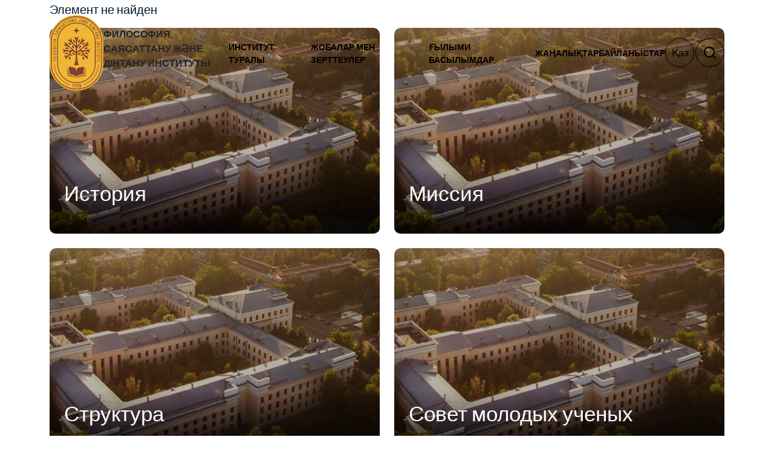

--- FILE ---
content_type: text/html; charset=UTF-8
request_url: https://iph.kz/structure/detail/bukhgalteriya/+77272720041
body_size: 9448
content:
<!DOCTYPE html>
<html xmlns="http://www.w3.org/1999/xhtml" xml:lang="ru" lang="ru" >
<head>
	<meta http-equiv="X-UA-Compatible" content="IE=edge"/>
	<meta name="viewport" content="width=device-width, initial-scale=1.0" />
		<meta http-equiv="Content-Type" content="text/html; charset=UTF-8" />
<meta name="robots" content="index, follow" />
<meta name="keywords" content="зерттеулер, баспа, ынтымақтастық, философия, саясаттану, дінтану институты" />
<meta name="description" content="Философия, саясаттану және дінтану институты" />
<link href="/bitrix/js/ui/bootstrap4/css/bootstrap.min.css?1634105652146519" type="text/css"  rel="stylesheet" />
<link href="/bitrix/js/ui/fonts/opensans/ui.font.opensans.min.css?16341056542409" type="text/css"  rel="stylesheet" />
<link href="/bitrix/js/main/popup/dist/main.popup.bundle.min.css?163410565023420" type="text/css"  rel="stylesheet" />
<link href="/bitrix/cache/css/kz/iph/page_e072cfa120ac0c3b307404d5e0570fb2/page_e072cfa120ac0c3b307404d5e0570fb2_v1.css?17682792656727" type="text/css"  rel="stylesheet" />
<link href="/bitrix/cache/css/kz/iph/template_728fa1e8c859109994e99f64d479988a/template_728fa1e8c859109994e99f64d479988a_v1.css?176827870121228" type="text/css"  data-template-style="true" rel="stylesheet" />
<script type="text/javascript">if(!window.BX)window.BX={};if(!window.BX.message)window.BX.message=function(mess){if(typeof mess==='object'){for(let i in mess) {BX.message[i]=mess[i];} return true;}};</script>
<script type="text/javascript">(window.BX||top.BX).message({'JS_CORE_LOADING':'Загрузка...','JS_CORE_NO_DATA':'- Нет данных -','JS_CORE_WINDOW_CLOSE':'Закрыть','JS_CORE_WINDOW_EXPAND':'Развернуть','JS_CORE_WINDOW_NARROW':'Свернуть в окно','JS_CORE_WINDOW_SAVE':'Сохранить','JS_CORE_WINDOW_CANCEL':'Отменить','JS_CORE_WINDOW_CONTINUE':'Продолжить','JS_CORE_H':'ч','JS_CORE_M':'м','JS_CORE_S':'с','JSADM_AI_HIDE_EXTRA':'Скрыть лишние','JSADM_AI_ALL_NOTIF':'Показать все','JSADM_AUTH_REQ':'Требуется авторизация!','JS_CORE_WINDOW_AUTH':'Войти','JS_CORE_IMAGE_FULL':'Полный размер'});</script>

<script type="text/javascript" src="/bitrix/js/main/core/core.js?1634105648564343"></script>

<script>BX.setJSList(['/bitrix/js/main/core/core_ajax.js','/bitrix/js/main/core/core_promise.js','/bitrix/js/main/polyfill/promise/js/promise.js','/bitrix/js/main/loadext/loadext.js','/bitrix/js/main/loadext/extension.js','/bitrix/js/main/polyfill/promise/js/promise.js','/bitrix/js/main/polyfill/find/js/find.js','/bitrix/js/main/polyfill/includes/js/includes.js','/bitrix/js/main/polyfill/matches/js/matches.js','/bitrix/js/ui/polyfill/closest/js/closest.js','/bitrix/js/main/polyfill/fill/main.polyfill.fill.js','/bitrix/js/main/polyfill/find/js/find.js','/bitrix/js/main/polyfill/matches/js/matches.js','/bitrix/js/main/polyfill/core/dist/polyfill.bundle.js','/bitrix/js/main/core/core.js','/bitrix/js/main/polyfill/intersectionobserver/js/intersectionobserver.js','/bitrix/js/main/lazyload/dist/lazyload.bundle.js','/bitrix/js/main/polyfill/core/dist/polyfill.bundle.js','/bitrix/js/main/parambag/dist/parambag.bundle.js']);
BX.setCSSList(['/bitrix/js/main/lazyload/dist/lazyload.bundle.css','/bitrix/js/main/parambag/dist/parambag.bundle.css']);</script>
<script type="text/javascript">(window.BX||top.BX).message({'LANGUAGE_ID':'kz','FORMAT_DATE':'DD.MM.YYYY','FORMAT_DATETIME':'DD.MM.YYYY HH:MI:SS','COOKIE_PREFIX':'BITRIX_SM','SERVER_TZ_OFFSET':'0','UTF_MODE':'Y','SITE_ID':'kz','SITE_DIR':'/','USER_ID':'','SERVER_TIME':'1769038545','USER_TZ_OFFSET':'0','USER_TZ_AUTO':'Y','bitrix_sessid':'b0f8ae297b1fb6f7138c90f94ac5b6ac'});</script>


<script type="text/javascript" src="/bitrix/js/main/jquery/jquery-3.3.1.min.min.js?163410564686873"></script>
<script type="text/javascript" src="/bitrix/js/ui/bootstrap4/js/bootstrap.min.js?163410565254924"></script>
<script type="text/javascript" src="/bitrix/js/main/popup/dist/main.popup.bundle.min.js?163410565061026"></script>
<script type="text/javascript">BX.setJSList(['/local/templates/iph/js/jquery-3.6.0.min.js','/local/templates/iph/components/bitrix/menu/header_menu/script.js','/bitrix/components/bitrix/search.title/script.js']);</script>
<script type="text/javascript">BX.setCSSList(['/bitrix/components/bitrix/system.show_message/templates/.default/style.css','/local/templates/iph/components/bitrix/catalog.section.list/.default/style.css','/local/templates/iph/components/bitrix/menu/header_menu/style.css','/local/templates/iph/components/bitrix/search.title/search-zerone/style.css','/local/templates/iph/styles.css','/local/templates/iph/template_styles.css']);</script>


<script type="text/javascript"  src="/bitrix/cache/js/kz/iph/template_5594d857df63dea7343b0f9a01b577d5/template_5594d857df63dea7343b0f9a01b577d5_v1.js?1768278701111417"></script>
<script type="text/javascript">var _ba = _ba || []; _ba.push(["aid", "9ef9bbc1d413e9d1598bed6c035d1d21"]); _ba.push(["host", "iph.kz"]); (function() {var ba = document.createElement("script"); ba.type = "text/javascript"; ba.async = true;ba.src = (document.location.protocol == "https:" ? "https://" : "http://") + "bitrix.info/ba.js";var s = document.getElementsByTagName("script")[0];s.parentNode.insertBefore(ba, s);})();</script>


	<title>Структура</title>
	<link rel="icon" href="/favicon.ico" sizes="any">
	<link rel="preconnect" href="https://fonts.googleapis.com">
	<link rel="preconnect" href="https://fonts.gstatic.com" crossorigin>
	<link href="https://fonts.googleapis.com/css2?family=Lato:ital,wght@0,100;0,300;0,400;0,700;0,900;1,100;1,300;1,400;1,700;1,900&display=swap" rel="stylesheet">
	<link href="https://cdn.jsdelivr.net/npm/bootstrap@5.3.8/dist/css/bootstrap.min.css" rel="stylesheet" integrity="sha384-sRIl4kxILFvY47J16cr9ZwB07vP4J8+LH7qKQnuqkuIAvNWLzeN8tE5YBujZqJLB" crossorigin="anonymous">
	<link rel="stylesheet" href="/local/templates/iph/css/style.css">
	<link rel="stylesheet" href="/local/templates/iph/redesign.css">
	<link rel="stylesheet" href="https://cdn.jsdelivr.net/npm/swiper@9/swiper-bundle.min.css">
	<link rel="stylesheet" href="/local/templates/iph/libs/fw/css/all.min.css">

	<script src="https://maps.api.2gis.ru/2.0/loader.js?pkg=full"></script>
	<!-- Global site tag (gtag.js) - Google Analytics -->
	<script async src="https://www.googletagmanager.com/gtag/js?id=G-D3N9FEJ1LS"></script>

	<script>
	  window.dataLayer = window.dataLayer || [];
	  function gtag(){dataLayer.push(arguments);}
	  gtag('js', new Date());

	  gtag('config', 'G-D3N9FEJ1LS');
	</script>
</head>
<body>
			<div id="panel"></div>

	<header class="header">
		<div class="mobile-wrap">
			<div class="top-wrap">
				<div class="search-wrap">
					<a href="#search" id="showFormBtnM" class="btn-search"></a>
				</div>
				<div class="logo-wrap">
					<a href="/">
						<img src="/local/templates/iph/img/logo/iph_logo_kz.svg" alt="Философия, саясаттану және дінтану институты">
					</a>
					<p>Философия, саясаттану және дінтану институты</p>
				</div>
				<div class="mm-menu-wrap">
					<div class="hamburger opened">
						<span></span>
						<span></span>
						<span></span>
					</div>
				</div>
			</div>
			<div class="menu-wrap">
				
	<ul>
			
			<li class="has-submenu">
				<a href="/about/">Институт туралы</a>
									<div class="submenu">
						<div class="title">Институт туралы</div>

						<ul class="sub-menu-wrap first">

																<li><a href="/about/istoriya/">Тарих</a>

																		</li>
																<li><a href="/about/missiya/">Миссия</a>

																		</li>
																<li><a href="/about/struktura/">Құрылымы</a>

									<ul><li class="sub"><a href="/about/direction/">Бақылау кеңесі <i class="fa-solid fa-chevron-right"></i></a><ul><li class="sub"><a href="/about/predsedatel-nablyudatelnogo-soveta/">Бақылау кеңесінің төрағасы</a></li><li class="sub"><a href="/about/chleny-nablyudatelnogo-soveta/">Бақылау кеңесінің мүшелері</a></li><li class="sub"><a href="/about/sekretar-nablyudatelnogo-soveta/">Бақылау кеңесінің хатшысы</a></li><li class="sub"><a href="/about/komplaens-ofitser/">Сәйкестік жөніндегі офицер</a></li></li></ul><li class="sub"><a href="/about/rukovodstvo/">Басқару <i class="fa-solid fa-chevron-right"></i></a><ul><li class="sub"><a href="/about/generalnyy-direktor/">Бас директор</a></li><li class="sub"><a href="/about/zamestitel-generalnogo-direktora-po-nauchnoy-rabote/">Бас директордың ғылыми-зерттеу жөніндегі орынбасары</a></li><li class="sub"><a href="/about/zamestitel-generalnogo-direktora-po-strategicheskomu-razvitiyu/">Бас директордың стратегиялық даму жөніндегі орынбасары</a></li><li class="sub"><a href="/about/zamestitel-generalnogo-direktora-po-organizatsionno-finansovoy-rabote/">Бас директордың ұйымдастырушылық және қаржылық жұмыс жөніндегі орынбасары</a></li></li></ul><li class="sub"><a href="/about/tsentry-i-sotrudniki/">Орталықтар және қызметкерлер <i class="fa-solid fa-chevron-right"></i></a><ul><li class="sub"><a href="/about/bukhgalteriya/">Бухгалтерлік есеп</a></li><li class="sub"><a href="/about/sluzhba-razvitiya-nauchnykh-publikatsiy-i-izdaniy/">Ғылыми басылымдар мен басылымдарды әзірлеу қызметі</a></li><li class="sub"><a href="/about/sluzhba-uchenogo-sekretarya/">Академиялық хатшы қызметі</a></li><li class="sub"><a href="/about/tsentr-mirovoy-i-kazakhskoy-filosofii/">Әлемдік және қазақ философиясының орталығы</a></li><li class="sub"><a href="/about/tsentr-po-kommertsializatsii-nauchnykh-proektov/">Ғылыми жобаларды коммерцияландыру орталығы</a></li><li class="sub"><a href="/about/tsentr-razvitiya-infrastruktury/">Инфрақұрылымды дамыту орталығы</a></li><li class="sub"><a href="/about/tsentr-religiovedcheskikh-issledovaniy/">Діни зерттеулер орталығы</a></li><li class="sub"><a href="/about/tsentr-sravnitelnykh-politicheskikh-issledovaniy-/">Салыстырмалы саяси зерттеулер орталығы</a></li><li class="sub"><a href="/about/tsentr-tsifrovykh-i-sotsialnykh-nauk/">Сандық әлеуметтік ғылымдар орталығы</a></li><li class="sub"><a href="/about/tsentr-hr/">HR орталығы</a></li><li class="sub"><a href="/about/media-tsentr/">Медиа орталығы</a></li><li class="sub"><a href="/about/ofis-po-kommertsializatsii-nauchnykh-proektov/">Ғылыми жобаларды коммерцияландыру кеңсесі</a></li><li class="sub"><a href="/about/glavnyy-uchenyy-sekretar/">Бас ғылыми хатшы</a></li></li></ul></ul>									</li>
																<li><a href="/about/sovet-molodykh-uchenykh/">Жас ғалымдар кеңесі</a>

																		</li>
																<li><a href="/about/sotrudnichestvo/">Ынтымақтастық</a>

																		</li>
																<li><a href="/about/ofitsialnye-dokumenty/">Ресми құжаттар</a>

																		</li>
							
						</ul>
						
					</div> <!-- dropdown-content -->
							</li>
			
			<li class="has-submenu">
				<a href="/issledovaniya/">Жобалар мен зерттеулер</a>
									<div class="submenu">
						<div class="title">Жобалар мен зерттеулер</div>

						<ul class="sub-menu-wrap first">

																<li><a href="/issledovaniya/otchety-instituta">Институт есептері</a>

																		</li>
																<li><a href="/issledovaniya/plany-instituta">Институт жоспарлары</a>

																		</li>
																<li><a href="/issledovaniya/nauchno-issledovatelskie-proekty-grantovye">Институттың ғылыми-зерттеу жобалары (гранттық)</a>

																		</li>
																<li><a href="/issledovaniya/nauchnaia_programma_issledovanie_kulturi_i_cennostey_obshestva">«Қазақстанның Тұрақты Даму стратегиясы контекстіндегі қоғамның мәдениеті мен құндылықтарын зерттеу» ғылыми бағдарламасы (2021-2022 жж.)</a>

																		</li>
																<li><a href="/issledovaniya/nauchnaia_programma_socialnaia_modernizaciia_kazahstanskogo_obshestva">«Қазақстандық қоғамды әлеуметтік жаңғырту: идеялық-дүниетанымдық негіздер, тұжырымдамалық модельдер, әлеуметтік-мәдени процестер, әлеуметтік-саяси технологиялар» (2021-2023 жж.)</a>

																		</li>
							
						</ul>
						
					</div> <!-- dropdown-content -->
							</li>
			
			<li class="has-submenu">
				<a href="/izdaniya/">Ғылыми басылымдар</a>
									<div class="submenu">
						<div class="title">Ғылыми басылымдар</div>

						<ul class="sub-menu-wrap first">

																<li><a href="/izdaniya/zhurnaly-instituta">Институт журналдары</a>

																		</li>
																<li><a href="/izdaniya/knigi">Кітаптар</a>

																		</li>
							
						</ul>
						
					</div> <!-- dropdown-content -->
							</li>
			
			<li class="0">
				<a href="/news/">Жаңалықтар</a>
							</li>
			
			<li class="0">
				<a href="/kontakty/">Байланыстар</a>
							</li>
		</ul>
			</div>
		</div>
		<div class="container">
			<div class="row">
				<div class="col-md-12">
					<div class="header-wrap">
						<div class="logo-wrap">
							<a href="/">
								<img src="/local/templates/iph/img/logo/iph_logo_kz.svg" alt="Философия, саясаттану және дінтану институты">
							</a>
							<p>Философия, саясаттану және дінтану институты</p>
						</div>
						<div class="menu-wrap">
							
	<ul>
			
			<li class="has-submenu">
				<a href="/about/">Институт туралы</a>
									<div class="submenu">
						<div class="title">Институт туралы</div>

						<ul class="sub-menu-wrap first">

																<li><a href="/about/istoriya/">Тарих</a>

																		</li>
																<li><a href="/about/missiya/">Миссия</a>

																		</li>
																<li><a href="/about/struktura/">Құрылымы</a>

									<ul><li class="sub"><a href="/about/direction/">Бақылау кеңесі <i class="fa-solid fa-chevron-right"></i></a><ul><li class="sub"><a href="/about/predsedatel-nablyudatelnogo-soveta/">Бақылау кеңесінің төрағасы</a></li><li class="sub"><a href="/about/chleny-nablyudatelnogo-soveta/">Бақылау кеңесінің мүшелері</a></li><li class="sub"><a href="/about/sekretar-nablyudatelnogo-soveta/">Бақылау кеңесінің хатшысы</a></li><li class="sub"><a href="/about/komplaens-ofitser/">Сәйкестік жөніндегі офицер</a></li></li></ul><li class="sub"><a href="/about/rukovodstvo/">Басқару <i class="fa-solid fa-chevron-right"></i></a><ul><li class="sub"><a href="/about/generalnyy-direktor/">Бас директор</a></li><li class="sub"><a href="/about/zamestitel-generalnogo-direktora-po-nauchnoy-rabote/">Бас директордың ғылыми-зерттеу жөніндегі орынбасары</a></li><li class="sub"><a href="/about/zamestitel-generalnogo-direktora-po-strategicheskomu-razvitiyu/">Бас директордың стратегиялық даму жөніндегі орынбасары</a></li><li class="sub"><a href="/about/zamestitel-generalnogo-direktora-po-organizatsionno-finansovoy-rabote/">Бас директордың ұйымдастырушылық және қаржылық жұмыс жөніндегі орынбасары</a></li></li></ul><li class="sub"><a href="/about/tsentry-i-sotrudniki/">Орталықтар және қызметкерлер <i class="fa-solid fa-chevron-right"></i></a><ul><li class="sub"><a href="/about/bukhgalteriya/">Бухгалтерлік есеп</a></li><li class="sub"><a href="/about/sluzhba-razvitiya-nauchnykh-publikatsiy-i-izdaniy/">Ғылыми басылымдар мен басылымдарды әзірлеу қызметі</a></li><li class="sub"><a href="/about/sluzhba-uchenogo-sekretarya/">Академиялық хатшы қызметі</a></li><li class="sub"><a href="/about/tsentr-mirovoy-i-kazakhskoy-filosofii/">Әлемдік және қазақ философиясының орталығы</a></li><li class="sub"><a href="/about/tsentr-po-kommertsializatsii-nauchnykh-proektov/">Ғылыми жобаларды коммерцияландыру орталығы</a></li><li class="sub"><a href="/about/tsentr-razvitiya-infrastruktury/">Инфрақұрылымды дамыту орталығы</a></li><li class="sub"><a href="/about/tsentr-religiovedcheskikh-issledovaniy/">Діни зерттеулер орталығы</a></li><li class="sub"><a href="/about/tsentr-sravnitelnykh-politicheskikh-issledovaniy-/">Салыстырмалы саяси зерттеулер орталығы</a></li><li class="sub"><a href="/about/tsentr-tsifrovykh-i-sotsialnykh-nauk/">Сандық әлеуметтік ғылымдар орталығы</a></li><li class="sub"><a href="/about/tsentr-hr/">HR орталығы</a></li><li class="sub"><a href="/about/media-tsentr/">Медиа орталығы</a></li><li class="sub"><a href="/about/ofis-po-kommertsializatsii-nauchnykh-proektov/">Ғылыми жобаларды коммерцияландыру кеңсесі</a></li><li class="sub"><a href="/about/glavnyy-uchenyy-sekretar/">Бас ғылыми хатшы</a></li></li></ul></ul>									</li>
																<li><a href="/about/sovet-molodykh-uchenykh/">Жас ғалымдар кеңесі</a>

																		</li>
																<li><a href="/about/sotrudnichestvo/">Ынтымақтастық</a>

																		</li>
																<li><a href="/about/ofitsialnye-dokumenty/">Ресми құжаттар</a>

																		</li>
							
						</ul>
						
					</div> <!-- dropdown-content -->
							</li>
			
			<li class="has-submenu">
				<a href="/issledovaniya/">Жобалар мен зерттеулер</a>
									<div class="submenu">
						<div class="title">Жобалар мен зерттеулер</div>

						<ul class="sub-menu-wrap first">

																<li><a href="/issledovaniya/otchety-instituta">Институт есептері</a>

																		</li>
																<li><a href="/issledovaniya/plany-instituta">Институт жоспарлары</a>

																		</li>
																<li><a href="/issledovaniya/nauchno-issledovatelskie-proekty-grantovye">Институттың ғылыми-зерттеу жобалары (гранттық)</a>

																		</li>
																<li><a href="/issledovaniya/nauchnaia_programma_issledovanie_kulturi_i_cennostey_obshestva">«Қазақстанның Тұрақты Даму стратегиясы контекстіндегі қоғамның мәдениеті мен құндылықтарын зерттеу» ғылыми бағдарламасы (2021-2022 жж.)</a>

																		</li>
																<li><a href="/issledovaniya/nauchnaia_programma_socialnaia_modernizaciia_kazahstanskogo_obshestva">«Қазақстандық қоғамды әлеуметтік жаңғырту: идеялық-дүниетанымдық негіздер, тұжырымдамалық модельдер, әлеуметтік-мәдени процестер, әлеуметтік-саяси технологиялар» (2021-2023 жж.)</a>

																		</li>
							
						</ul>
						
					</div> <!-- dropdown-content -->
							</li>
			
			<li class="has-submenu">
				<a href="/izdaniya/">Ғылыми басылымдар</a>
									<div class="submenu">
						<div class="title">Ғылыми басылымдар</div>

						<ul class="sub-menu-wrap first">

																<li><a href="/izdaniya/zhurnaly-instituta">Институт журналдары</a>

																		</li>
																<li><a href="/izdaniya/knigi">Кітаптар</a>

																		</li>
							
						</ul>
						
					</div> <!-- dropdown-content -->
							</li>
			
			<li class="0">
				<a href="/news/">Жаңалықтар</a>
							</li>
			
			<li class="0">
				<a href="/kontakty/">Байланыстар</a>
							</li>
		</ul>
						</div>
						<div class="block-wrap">
							<div class="mm-menu-wrap">
								<div class="hamburger">
									<span></span>
									<span></span>
									<span></span>
								</div>
							</div>
							<div class="lang-wrap">
																<ul>
																			<li class="true"><a href="/structure/detail/bukhgalteriya/+77272720041">Қаз</a></li>
																			<li class="false"><a href="/ru/structure/detail/bukhgalteriya/+77272720041">Рус</a></li>
																			<li class="false"><a href="/en/structure/detail/bukhgalteriya/+77272720041">Eng</a></li>
																	</ul>
							</div>
							<div class="search-wrap">
								<a href="#" id="showFormBtnD" class="btn-search"></a>
							</div>
								<div class="search-block">
									<div id="title-search" class="bx-searchtitle  bx-blue">
	<form action="/search/index.php">
		<div class="input-group">
			<input id="title-search-input" type="text" name="q" value="" autocomplete="off" class="form-control"/>
			<div class="input-group-append">
				<button class="btn btn-primary btn-search-form" type="submit" name="s">Найти</button>
			</div>
		</div>
	</form>
</div>
<script>
	BX.ready(function(){
		new JCTitleSearch({
			'AJAX_PAGE' : '/structure/detail/bukhgalteriya/+77272720041',
			'CONTAINER_ID': 'title-search',
			'INPUT_ID': 'title-search-input',
			'MIN_QUERY_LEN': 2
		});
	});
</script>

								</div>
						</div>
					</div>
				</div>
			</div>
		</div>
	</header>

	<main class="welcome">
			</main>
	<div class="body transparent z-page page"><main class="page about">
	
	<div class="container">
	
<p><font class="errortext">Элемент не найден</font></p>
		<section class="structure">
			<div class="row g-4">

	<div class="col-md-6">
    <a href="/about/istoriya/">
      <div class="card-custom">
        <img src="/local/templates/iph/img/card-header.jpg" class="card-img" alt="Руководство">
        <div class="card-overlay">
            <div class="card-title">История</div>
            <!-- <div class="card-subtitle">Административное и научное управление институтом</div> -->
        </div>
      </div>
    </a>
	</div>
	
	<div class="col-md-6">
    <a href="/about/missiya/">
      <div class="card-custom">
        <img src="/local/templates/iph/img/card-header.jpg" class="card-img" alt="Руководство">
        <div class="card-overlay">
            <div class="card-title">Миссия</div>
            <!-- <div class="card-subtitle">Административное и научное управление институтом</div> -->
        </div>
      </div>
    </a>
	</div>
	
	<div class="col-md-6">
    <a href="/about/struktura/">
      <div class="card-custom">
        <img src="/local/templates/iph/img/card-header.jpg" class="card-img" alt="Руководство">
        <div class="card-overlay">
            <div class="card-title">Структура</div>
            <!-- <div class="card-subtitle">Административное и научное управление институтом</div> -->
        </div>
      </div>
    </a>
	</div>
	
	<div class="col-md-6">
    <a href="/about/sovet-molodykh-uchenykh/">
      <div class="card-custom">
        <img src="/local/templates/iph/img/card-header.jpg" class="card-img" alt="Руководство">
        <div class="card-overlay">
            <div class="card-title">Совет молодых ученых</div>
            <!-- <div class="card-subtitle">Административное и научное управление институтом</div> -->
        </div>
      </div>
    </a>
	</div>
	
	<div class="col-md-6">
    <a href="/about/sotrudnichestvo/">
      <div class="card-custom">
        <img src="/local/templates/iph/img/card-header.jpg" class="card-img" alt="Руководство">
        <div class="card-overlay">
            <div class="card-title">Сотрудничество</div>
            <!-- <div class="card-subtitle">Административное и научное управление институтом</div> -->
        </div>
      </div>
    </a>
	</div>
	
	<div class="col-md-6">
    <a href="/about/ofitsialnye-dokumenty/">
      <div class="card-custom">
        <img src="/local/templates/iph/img/card-header.jpg" class="card-img" alt="Руководство">
        <div class="card-overlay">
            <div class="card-title">Официальные документы</div>
            <!-- <div class="card-subtitle">Административное и научное управление институтом</div> -->
        </div>
      </div>
    </a>
	</div>
	</div>
</section>			<br>
		</section>
	</div>
</main>

    </div>
	<footer class="footer">
        <div class="container">
            <div class="row">

                <div class="col-12 col-md-4">
                    <div class="block">
                                                    <h5>Құрылымы</h5>
                                                <ul class="footer-links">
                           <li>
    <a href="/about/">
        Біз туралы
    </a>
</li>
<li>
    <a href="/about/istoriya/">
        Әңгіме
    </a>
</li>
<li>
    <a href="/about/missiya/">
        Миссия
    </a>
</li>
<li>
    <a href="/about/struktura/">
        Құрылым
    </a>
</li>
<li>
    <a href="/about/sovet-molodykh-uchenykh/">
        Жас ғалымдар кеңесі
    </a>
</li>
<li>
    <a href="/about/sotrudnichestvo/">
        Ынтымақтастық
    </a>
</li>
<li>
    <a href="/about/ofitsialnye-dokumenty/">
        Ресми құжаттар
    </a>
</li>                        </ul>                        
                    </div>
                    <div class="footer-left-wrap desktop-block">
                        <div>Сайтқа келушілер: <span>19</span></div>
                        <div class="social-links">
                            <a href="https://www.facebook.com/fsdi.kz/" class="btn btn-dark round">
    <svg width="24" height="24" viewBox="0 0 24 24" fill="none" xmlns="http://www.w3.org/2000/svg">
        <path
            d="M15.1194 5.32003H16.9994V2.14003C16.0891 2.04538 15.1745 1.99865 14.2594 2.00003C11.5394 2.00003 9.67938 3.66003 9.67938 6.70003V9.32003H6.60938V12.88H9.67938V22H13.3594V12.88H16.4194L16.8794 9.32003H13.3594V7.05003C13.3594 6.00003 13.6394 5.32003 15.1194 5.32003Z"
            fill="white" />
    </svg>
</a>
<a href="https://t.me/fsdikz" class="btn btn-dark round">
    <svg width="24" height="24" viewBox="0 0 24 24" fill="none" xmlns="http://www.w3.org/2000/svg">
        <path
            d="M22.2647 2.4268C21.98 2.18994 21.6364 2.0347 21.2704 1.97761C20.9045 1.92052 20.5299 1.96371 20.1866 2.10259L2.26566 9.33794C1.88241 9.49563 1.55618 9.76613 1.33026 10.1136C1.10434 10.461 0.989427 10.8689 1.00076 11.2832C1.0121 11.6974 1.14916 12.0985 1.39374 12.433C1.63832 12.7676 1.97886 13.0198 2.37016 13.1563L5.99516 14.417L8.01566 21.0987C8.04312 21.1879 8.08297 21.2729 8.13404 21.3511C8.14179 21.3631 8.15272 21.372 8.16096 21.3837C8.21996 21.466 8.29127 21.5388 8.37239 21.5994C8.39546 21.617 8.41755 21.6335 8.44221 21.6491C8.53714 21.7121 8.64228 21.7581 8.75294 21.7852L8.76478 21.7862L8.77149 21.7891C8.83802 21.8026 8.90574 21.8095 8.97364 21.8096C8.98017 21.8096 8.98597 21.8065 8.99244 21.8064C9.0949 21.8046 9.19647 21.7869 9.29353 21.754C9.31611 21.7464 9.33546 21.7335 9.35737 21.7242C9.42975 21.6942 9.49832 21.6558 9.56166 21.6096C9.61238 21.5669 9.66312 21.5242 9.71388 21.4815L12.416 18.4981L16.4463 21.6201C16.8011 21.8964 17.2379 22.0465 17.6875 22.0469C18.1587 22.0463 18.6154 21.8837 18.9809 21.5864C19.3465 21.2892 19.5987 20.8752 19.6954 20.4141L22.958 4.39751C23.032 4.03703 23.0065 3.66323 22.8844 3.3161C22.7623 2.96897 22.5481 2.66158 22.2647 2.4268ZM9.37016 14.7354C9.2315 14.8735 9.13672 15.0495 9.0977 15.2413L8.78819 16.7453L8.00413 14.1522L12.0694 12.0352L9.37016 14.7354ZM17.6719 20.0391L12.9092 16.3496C12.71 16.1957 12.46 16.1224 12.2092 16.1445C11.9583 16.1666 11.725 16.2824 11.5557 16.4688L10.6903 17.424L10.9961 15.9375L18.0791 8.85451C18.2482 8.68567 18.3512 8.46187 18.3695 8.22364C18.3878 7.9854 18.3201 7.7485 18.1788 7.55583C18.0375 7.36316 17.8319 7.22748 17.5992 7.17335C17.3664 7.11922 17.122 7.15023 16.9102 7.26076L6.74491 12.5534L3.02055 11.1905L20.999 3.99807L17.6719 20.0391Z"
            fill="white" />
    </svg>
</a>
<a href="https://www.instagram.com/accounts/login/?next=/fsdi_kz/" class="btn btn-dark round">
    <svg width="24" height="24" viewBox="0 0 24 24" fill="none" xmlns="http://www.w3.org/2000/svg">
        <path
            d="M16.4004 2C19.4271 2 21.8898 4.46279 21.8896 7.48926V16.4004C21.8896 19.4269 19.4271 21.8896 16.4004 21.8896H7.48828C4.46201 21.8894 2 19.4268 2 16.4004V7.48926C2 4.46293 4.462 2.00023 7.48828 2H16.4004ZM7.48926 3.76562C5.43618 3.76582 3.76589 5.43619 3.76562 7.48926V16.4014C3.76562 18.4548 5.43601 20.1259 7.48926 20.126H16.4014C18.4549 20.126 20.126 18.4549 20.126 16.4014V7.48926C20.1257 5.43607 18.4547 3.76562 16.4014 3.76562H7.48926ZM11.9453 6.82031C14.7713 6.82031 17.0703 9.11934 17.0703 11.9453C17.0703 14.7712 14.7713 17.0703 11.9453 17.0703C9.11934 17.0703 6.82031 14.7712 6.82031 11.9453C6.82034 9.11936 9.11936 6.82034 11.9453 6.82031ZM11.9463 8.58594C10.0933 8.58594 8.58594 10.0933 8.58594 11.9463C8.58594 13.7991 10.0935 15.3066 11.9463 15.3066C13.7991 15.3066 15.3066 13.7991 15.3066 11.9463C15.3066 10.0933 13.7992 8.58594 11.9463 8.58594ZM17.2861 5.32422C17.6272 5.32422 17.9612 5.46206 18.2012 5.70312C18.4423 5.94308 18.58 6.27705 18.5801 6.61816C18.5801 6.95816 18.4423 7.29203 18.2012 7.5332C17.96 7.7732 17.6273 7.91211 17.2861 7.91211C16.9462 7.91206 16.612 7.77316 16.3721 7.5332C16.1311 7.29205 15.9922 6.95815 15.9922 6.61816C15.9922 6.27709 16.1309 5.94308 16.3721 5.70312C16.6121 5.46199 16.9462 5.32427 17.2861 5.32422Z"
            fill="white" />
    </svg>
</a>                        </div>
                    </div>
                </div>

                <div class="col-12 col-md-4">
                    <div class="block">
                                                    <h5>Жарияланымдар</h5>
                                                <ul class="footer-links">
                            <li>
    <a href="/izdaniya/zhurnaly-instituta">
        Институт журналдары
    </a>
</li>
<li>
    <a href="/izdaniya/knigi">
        Кітаптар
    </a>
</li>
<li>
    <a href="/izdaniya/stati-s-impakt-faktorom">
        Импакт-факторы бар мақалалар
    </a>
</li>
<li>
    <a href="/izdaniya/bibliografiya">
        Библиография
    </a>
</li>                        </ul>

                                                    <h5 class="mt-4">Зерттеу</h5>
                                                <ul class="footer-links">
                            <li>
    <a href="/issledovaniya/otchety-instituta/">
        Институт есептері
    </a>
</li>
<li>
    <a href="/issledovaniya/plany-instituta/">
        Институт жоспарлары
    </a>
</li>
<li>
    <a href="/issledovaniya/nauchno-issledovatelskie-proekty-grantovye/">
        Ғылыми-зерттеу жобалары (грант)
    </a>
</li>
<li>
    <a href="/issledovaniya/nauchnaia_programma_issledovanie_kulturi_i_cennostey_obshestva/">
        "Қазақстанның Тұрақты Даму стратегиясы контекстіндегі қоғамның мәдениеті мен құндылықтарын зерттеу" ғылыми бағдарламасы (2021-2022 жж.)
    </a>
</li>
<li>
    <a href="/issledovaniya/nauchnaia_programma_socialnaia_modernizaciia_kazahstanskogo_obshestva/">
       "Қазақстандық қоғамды әлеуметтік жаңғырту: идеялық-дүниетанымдық негіздер, тұжырымдамалық модельдер, әлеуметтік-мәдени процестер, әлеуметтік-саяси технологиялар" (2021-2023 жж.)
    </a>
</li>
                        </ul>
                    </div>
                </div>

                <div class="col-12 col-md-4">
                    <div class="block">
                                                    <h5>Ынтымақтастық</h5>
                                                <ul class="footer-links">
                            <li>
    <a href="/about/sotrudnichestvo/coglasheniya-o-sotrudnichestve-s-otechestvennymi-organizatsiyami/">
        Отандық ұйымдармен ынтымақтастық туралы келісімдер
    </a>
</li>
<li>
    <a href="/about/sotrudnichestvo/soglasheniya-o-sotrudnichestve-s-zarubezhnymi-oragizatsiyami/">
       Шетелдік ұйымдармен ынтымақтастық туралы келісімдер
    </a>
</li>
<li>
    <a href="/about/sotrudnichestvo/zarubezhnye-komandirovki-stazhirovki/">
        Шетелдік іссапарлар, тағылымдамалар
    </a>
</li>                        </ul>

                        <h5>Байланыс</h5>
                        <div class="contact-info">
                            <p>Приемная:<br>+7 (727) 272-01-00</p>
<p>Телефон:<br>+7 (727) 272-00-41<br>(Есеп хатшысы)</p>
<p>E-mail:<br><a href="mailto:office@iph.kz">office@iph.kz</a></p>                        </div>
                        <div class="up-wrap">
                            <div id="goTop" class="btn btn-dark round">
                                <svg width="24" height="24" viewBox="0 0 24 24" fill="none" xmlns="http://www.w3.org/2000/svg">
                                    <path d="M12.9998 17.0009L12.9998 9.41087L16.2898 12.7109C16.4781 12.8992 16.7335 13.005 16.9998 13.005C17.2661 13.005 17.5215 12.8992 17.7098 12.7109C17.8981 12.5226 18.0039 12.2672 18.0039 12.0009C18.0039 11.7346 17.8981 11.4792 17.7098 11.2909L12.7098 6.29087C12.6147 6.19983 12.5026 6.12847 12.3798 6.08087C12.1364 5.98086 11.8633 5.98086 11.6198 6.08087C11.4971 6.12847 11.3849 6.19983 11.2898 6.29087L6.28982 11.2909C6.19609 11.3838 6.12169 11.4944 6.07092 11.6163C6.02015 11.7382 5.99402 11.8689 5.99402 12.0009C5.99402 12.1329 6.02015 12.2636 6.07092 12.3855C6.12169 12.5073 6.19609 12.6179 6.28982 12.7109C6.38278 12.8046 6.49338 12.879 6.61524 12.9298C6.7371 12.9805 6.8678 13.0067 6.99982 13.0067C7.13183 13.0067 7.26253 12.9805 7.38439 12.9298C7.50625 12.879 7.61685 12.8046 7.70981 12.7109L10.9998 9.41087L10.9998 17.0009C10.9998 17.2661 11.1052 17.5204 11.2927 17.708C11.4802 17.8955 11.7346 18.0009 11.9998 18.0009C12.265 18.0009 12.5194 17.8955 12.7069 17.708C12.8945 17.5204 12.9998 17.2661 12.9998 17.0009Z" fill="white"/>
                                </svg>
                            </div>
                        </div>
                        <div class="logo-wrap">
                            <img src="/local/templates/iph/img/iph_logo_color.svg" alt="institute of philosophy, political sciences and religious" height="90px">
                        </div>
                    </div>
                </div>

            </div>

            <div class="footer-bottom">
                <div class="row mobile-block">
                    <div class="footer-left-wrap">
                        <div>Сайтқа келушілер: <span>19</span></div>
                        <div class="social-links">
                            <a href="https://www.facebook.com/fsdi.kz/" class="btn btn-dark round">
    <svg width="24" height="24" viewBox="0 0 24 24" fill="none" xmlns="http://www.w3.org/2000/svg">
        <path
            d="M15.1194 5.32003H16.9994V2.14003C16.0891 2.04538 15.1745 1.99865 14.2594 2.00003C11.5394 2.00003 9.67938 3.66003 9.67938 6.70003V9.32003H6.60938V12.88H9.67938V22H13.3594V12.88H16.4194L16.8794 9.32003H13.3594V7.05003C13.3594 6.00003 13.6394 5.32003 15.1194 5.32003Z"
            fill="white" />
    </svg>
</a>
<a href="https://t.me/fsdikz" class="btn btn-dark round">
    <svg width="24" height="24" viewBox="0 0 24 24" fill="none" xmlns="http://www.w3.org/2000/svg">
        <path
            d="M22.2647 2.4268C21.98 2.18994 21.6364 2.0347 21.2704 1.97761C20.9045 1.92052 20.5299 1.96371 20.1866 2.10259L2.26566 9.33794C1.88241 9.49563 1.55618 9.76613 1.33026 10.1136C1.10434 10.461 0.989427 10.8689 1.00076 11.2832C1.0121 11.6974 1.14916 12.0985 1.39374 12.433C1.63832 12.7676 1.97886 13.0198 2.37016 13.1563L5.99516 14.417L8.01566 21.0987C8.04312 21.1879 8.08297 21.2729 8.13404 21.3511C8.14179 21.3631 8.15272 21.372 8.16096 21.3837C8.21996 21.466 8.29127 21.5388 8.37239 21.5994C8.39546 21.617 8.41755 21.6335 8.44221 21.6491C8.53714 21.7121 8.64228 21.7581 8.75294 21.7852L8.76478 21.7862L8.77149 21.7891C8.83802 21.8026 8.90574 21.8095 8.97364 21.8096C8.98017 21.8096 8.98597 21.8065 8.99244 21.8064C9.0949 21.8046 9.19647 21.7869 9.29353 21.754C9.31611 21.7464 9.33546 21.7335 9.35737 21.7242C9.42975 21.6942 9.49832 21.6558 9.56166 21.6096C9.61238 21.5669 9.66312 21.5242 9.71388 21.4815L12.416 18.4981L16.4463 21.6201C16.8011 21.8964 17.2379 22.0465 17.6875 22.0469C18.1587 22.0463 18.6154 21.8837 18.9809 21.5864C19.3465 21.2892 19.5987 20.8752 19.6954 20.4141L22.958 4.39751C23.032 4.03703 23.0065 3.66323 22.8844 3.3161C22.7623 2.96897 22.5481 2.66158 22.2647 2.4268ZM9.37016 14.7354C9.2315 14.8735 9.13672 15.0495 9.0977 15.2413L8.78819 16.7453L8.00413 14.1522L12.0694 12.0352L9.37016 14.7354ZM17.6719 20.0391L12.9092 16.3496C12.71 16.1957 12.46 16.1224 12.2092 16.1445C11.9583 16.1666 11.725 16.2824 11.5557 16.4688L10.6903 17.424L10.9961 15.9375L18.0791 8.85451C18.2482 8.68567 18.3512 8.46187 18.3695 8.22364C18.3878 7.9854 18.3201 7.7485 18.1788 7.55583C18.0375 7.36316 17.8319 7.22748 17.5992 7.17335C17.3664 7.11922 17.122 7.15023 16.9102 7.26076L6.74491 12.5534L3.02055 11.1905L20.999 3.99807L17.6719 20.0391Z"
            fill="white" />
    </svg>
</a>
<a href="https://www.instagram.com/accounts/login/?next=/fsdi_kz/" class="btn btn-dark round">
    <svg width="24" height="24" viewBox="0 0 24 24" fill="none" xmlns="http://www.w3.org/2000/svg">
        <path
            d="M16.4004 2C19.4271 2 21.8898 4.46279 21.8896 7.48926V16.4004C21.8896 19.4269 19.4271 21.8896 16.4004 21.8896H7.48828C4.46201 21.8894 2 19.4268 2 16.4004V7.48926C2 4.46293 4.462 2.00023 7.48828 2H16.4004ZM7.48926 3.76562C5.43618 3.76582 3.76589 5.43619 3.76562 7.48926V16.4014C3.76562 18.4548 5.43601 20.1259 7.48926 20.126H16.4014C18.4549 20.126 20.126 18.4549 20.126 16.4014V7.48926C20.1257 5.43607 18.4547 3.76562 16.4014 3.76562H7.48926ZM11.9453 6.82031C14.7713 6.82031 17.0703 9.11934 17.0703 11.9453C17.0703 14.7712 14.7713 17.0703 11.9453 17.0703C9.11934 17.0703 6.82031 14.7712 6.82031 11.9453C6.82034 9.11936 9.11936 6.82034 11.9453 6.82031ZM11.9463 8.58594C10.0933 8.58594 8.58594 10.0933 8.58594 11.9463C8.58594 13.7991 10.0935 15.3066 11.9463 15.3066C13.7991 15.3066 15.3066 13.7991 15.3066 11.9463C15.3066 10.0933 13.7992 8.58594 11.9463 8.58594ZM17.2861 5.32422C17.6272 5.32422 17.9612 5.46206 18.2012 5.70312C18.4423 5.94308 18.58 6.27705 18.5801 6.61816C18.5801 6.95816 18.4423 7.29203 18.2012 7.5332C17.96 7.7732 17.6273 7.91211 17.2861 7.91211C16.9462 7.91206 16.612 7.77316 16.3721 7.5332C16.1311 7.29205 15.9922 6.95815 15.9922 6.61816C15.9922 6.27709 16.1309 5.94308 16.3721 5.70312C16.6121 5.46199 16.9462 5.32427 17.2861 5.32422Z"
            fill="white" />
    </svg>
</a>                        </div>
                    </div>
                </div>
                <div class="row">
                    <div class="col-12 col-md-8">
                        <div class="copyright">
                             © 2011 - 2025 РГП на ПХВ "Философия, саясаттану және дінтану институты"<br>
Комитета науки МОН РК. Все права защищены                        </div>
                    </div>
                    <div class="col-12 col-md-4">
                        <div class="developer-info">
                            <div class="developer-info mt-2">
    develop by <a href="https://zeronetech.kz" target="_blank">Zerone Technology</a>
    <svg width="14" height="13" viewBox="0 0 14 13" fill="none" xmlns="http://www.w3.org/2000/svg">
        <g clip-path="url(#clip0_111_861)">
            <path
                d="M6.99798 12.9984C10.8629 12.9984 13.996 10.0886 13.996 6.49921C13.996 2.9098 10.8629 0 6.99798 0C3.1331 0 0 2.9098 0 6.49921C0 10.0886 3.1331 12.9984 6.99798 12.9984Z"
                fill="url(#paint0_linear_111_861)" />
            <path fill-rule="evenodd" clip-rule="evenodd"
                d="M8.76581 10.0695H10.4982V3.18359L7.44922 3.50535L7.51852 4.92116H8.76581V10.0695Z" fill="white" />
            <path fill-rule="evenodd" clip-rule="evenodd"
                d="M3.5 10.2002V8.52696C4.40081 8.33391 5.02446 7.56164 5.02446 6.72505C5.02446 5.82408 4.40081 5.11619 3.5 4.9231V3.18555C5.44021 3.37861 6.89536 4.9231 6.89536 6.72505C6.89536 8.52696 5.44021 10.0071 3.5 10.2002Z"
                fill="white" />
        </g>
        <defs>
            <linearGradient id="paint0_linear_111_861" x1="6.99798" y1="0" x2="6.99798" y2="12.9985"
                gradientUnits="userSpaceOnUse">
                <stop stop-color="#056D7B" />
                <stop offset="1" stop-color="#11A083" />
            </linearGradient>
            <clipPath id="clip0_111_861">
                <rect width="14" height="13" fill="white" />
            </clipPath>
        </defs>
    </svg>
</div>                        </div>
                    </div>

                </div>
            </div>

        </div>
    </footer>

    <script src="https://cdn.jsdelivr.net/npm/bootstrap@5.3.8/dist/js/bootstrap.bundle.min.js" integrity="sha384-FKyoEForCGlyvwx9Hj09JcYn3nv7wiPVlz7YYwJrWVcXK/BmnVDxM+D2scQbITxI" crossorigin="anonymous"></script>

    <!-- <script src="https://ajax.googleapis.com/ajax/libs/jquery/3.5.1/jquery.min.js"></script> -->
    <!-- <script src="/local/templates/iph/assets/libs/aos/js/aos.js"></script> -->
    <script src="https://cdn.jsdelivr.net/npm/swiper@9/swiper-bundle.min.js"></script>

    <script src="/local/templates/iph/js/script.js"></script>
    <script src="/local/templates/iph/redesign/js/js.js"></script>

</body>
</html>

--- FILE ---
content_type: text/css
request_url: https://iph.kz/local/templates/iph/css/style.css
body_size: 6273
content:
@import url("https://fonts.googleapis.com/css2?family=Lato:ital,wght@0,1000,3000,4000,7000,9001,1001,3001,4001,7001,900&family=Roboto:ital,wght@0,100..9001,100..900&display=swap");
html,
body {
  height: 100%;
  margin: 0;
  padding: 0;
}

body {
  font-family: "Lato", sans-serif;
  position: relative;
  overflow-x: hidden;
}

h1 {
  margin: 0;
}

h2 {
  font-size: 45px;
  color: #00192F;
}

a {
  text-decoration: none;
}

small {
  color: #919191;
}

.card {
  border-radius: 10px;
}

.text-bg-primary {
  background-color: #00192F !important;
  color: #FFF !important;
}

.btn {
  border-radius: 10px;
  display: inline-block;
  border: 1px solid #7E4130;
}

.btn.btn-outline-warning {
  background-color: #F1B634;
  color: #000;
  width: 100%;
  max-width: 220px;
  min-height: 60px;
  font-size: 14px;
  font-weight: 700;
}
.btn.btn-outline-warning:hover {
  background-color: #7E4130;
  color: #fff;
}

.btn.btn-outline-info {
  border-color: #04AAC2;
  color: #04AAC2;
}
.btn.btn-outline-info:hover {
  background-color: #04AAC2;
  color: #FFF;
}

.btn.btn-dark {
  background-color: transparent;
  border-color: #fff;
}

.btn.btn-info {
  background-color: #04AAC2;
  border: none;
  color: #FFF;
  font-weight: 700;
}

.btn.round {
  border-radius: 50%;
  aspect-ratio: 1/1;
  height: 48px;
  display: flex;
  align-items: center;
  justify-content: center;
  font-size: 14px;
  font-weight: 600;
}

.header {
  position: absolute;
  z-index: 15;
  margin: auto;
  left: 0;
  right: 0;
}
.header .mobile-wrap {
  position: fixed;
  z-index: 25;
  left: 0;
  top: 0;
  width: 100%;
  height: 100vh;
  background-color: #7E4130;
  color: #fff;
  display: none;
}
.header .mobile-wrap .top-wrap {
  display: flex;
  flex-direction: row;
  gap: 15px;
  justify-content: space-between;
  align-items: center;
  padding: 15px;
}
.header .mobile-wrap .top-wrap .search-wrap {
  border-color: #fff;
  background-image: url("../img/search-w.svg");
}
.header .mobile-wrap .top-wrap .mm-menu-wrap {
  border-color: #fff;
  background-color: #fff;
}
.header .mobile-wrap .top-wrap .mm-menu-wrap .hamburger span {
  height: 1px;
}
.header .mobile-wrap .menu-wrap {
  width: 100%;
  display: block;
}
.header .mobile-search-wrap {
  display: none !important;
}
.header .header-wrap {
  display: flex;
  padding: 15px 0 0;
  gap: 15px;
  justify-content: space-between;
  align-items: center;
  z-index: 15;
  position: relative;
}
.header .menu-wrap {
  display: flex;
  margin-left: auto;
  height: 145px;
}
.header .menu-wrap a {
  text-decoration: none;
  color: #fff;
}
.header .menu-wrap > ul {
  display: flex;
  flex-direction: row;
  gap: 10px;
  align-items: center;
  list-style-type: none;
  margin: 0;
  padding: 0;
}
.header .menu-wrap > ul > li {
  font-size: 14px;
  height: 100%;
  display: flex;
  align-items: center;
  z-index: 5;
  font-weight: 700;
}
.header .menu-wrap > ul > li > a {
  display: block;
  color: #000;
  text-transform: uppercase;
}
.header .menu-wrap > ul > li:hover > a {
  color: #7E4130;
}
.header .menu-wrap > ul > li:hover .submenu {
  display: flex;
}
.header .menu-wrap > ul .title {
  font-size: 20px;
  display: flex;
  width: 100%;
  margin-bottom: 55px;
  font-weight: 500;
}
.header .menu-wrap > ul .submenu {
  display: none;
  position: absolute;
  color: #F1B634;
  background-color: #7E4130;
  padding: 25px;
  left: 0;
  top: 100%;
  width: 100%;
  border-radius: 10px;
  flex-direction: row;
  flex-wrap: wrap;
  z-index: 10;
}
.header .menu-wrap > ul .submenu a:hover {
  color: #F1B634;
}
.header .menu-wrap > ul .sub-menu-wrap {
  display: flex;
  flex-direction: column;
  padding-right: 55px;
  position: relative;
  list-style-type: none;
  padding: 0;
  margin: 0;
  width: 100%;
}
.header .menu-wrap > ul .sub-menu-wrap:has(.sub) {
  width: 33%;
}
.header .menu-wrap > ul .sub-menu-wrap li {
  font-size: 24px;
  text-transform: uppercase;
  line-height: 1.2em;
  width: 100%;
  font-weight: 500;
}
.header .menu-wrap > ul .sub-menu-wrap li a {
  display: block;
  padding: 10px;
}
.header .menu-wrap > ul .sub-menu-wrap li:hover {
  background-color: rgb(107.5344827586, 55.474137931, 40.9655172414);
}
.header .menu-wrap > ul .sub-menu-wrap li:hover > a {
  color: #F1B634;
}
.header .menu-wrap > ul .sub-menu-wrap li:hover > ul {
  display: flex;
}
.header .menu-wrap > ul .sub-menu-wrap ul {
  display: flex;
  flex-direction: column;
  position: absolute;
  left: 100%;
  top: 0;
  align-items: start;
  list-style-type: none;
  padding: 0;
  margin: 0;
  display: none;
  width: 50%;
}
.header .menu-wrap > ul .sub-menu-wrap ul li {
  display: inline-block;
  text-transform: none;
}
.header .menu-wrap > ul .sub-menu-wrap ul li a {
  padding: 10px;
  font-size: 14px;
  display: inline-block;
  line-height: 1.2em;
}
.header .menu-wrap > ul .sub-menu-wrap ul ul {
  width: 200%;
  flex-wrap: wrap;
  flex-direction: row;
}
.header .menu-wrap > ul .sub-menu-wrap ul ul li {
  width: 50%;
}
.header .logo-wrap {
  display: flex;
  justify-content: center;
  flex-direction: row;
  align-items: center;
  gap: 15px;
  width: 300px;
  font-weight: 700;
  text-transform: uppercase;
}
.header .logo-wrap img {
  height: 125px;
  width: auto;
}
.header .block-wrap {
  display: flex;
  gap: 10px;
}
.header .mm-menu-wrap {
  border: 1px solid #000;
  width: 48px;
  height: 48px;
  border-radius: 50em;
  display: flex;
  align-items: center;
  justify-content: center;
  position: relative;
  display: none;
}
.header .mm-menu-wrap .hamburger {
  width: 30px;
  height: 20px;
  position: absolute;
  cursor: pointer;
  left: 70%;
  margin-left: -25px;
  top: 65%;
  margin-top: -20px;
}
.header .mm-menu-wrap .hamburger span {
  display: block;
  position: absolute;
  height: 4px;
  border-radius: 15em;
  width: 100%;
  background: #000 none repeat scroll 0% 0%;
  opacity: 1;
  right: 0px;
  transition: all 0.25s ease-in-out 0s;
  transform: rotate(0deg);
}
.header .mm-menu-wrap .hamburger span:nth-child(1) {
  margin-top: 0px;
}
.header .mm-menu-wrap .hamburger span:nth-child(2) {
  margin-top: 12px;
  margin-right: 0px;
}
.header .mm-menu-wrap .hamburger span:nth-child(3) {
  margin-top: 24px;
}
.header .mm-menu-wrap .hamburger.opened span:nth-child(1) {
  transform: rotate(135deg);
  margin-top: 12px;
}
.header .mm-menu-wrap .hamburger.opened span:nth-child(2) {
  opacity: 0;
  right: -75px;
}
.header .mm-menu-wrap .hamburger.opened span:nth-child(3) {
  transform: rotate(-135deg);
  margin-top: 12px;
}
.header .lang-wrap {
  position: relative;
  height: 50px;
  width: 50px;
}
.header .lang-wrap ul {
  position: absolute;
  width: 48px;
  height: 48px;
  padding: 0;
  margin: 0;
  z-index: 15;
}
.header .lang-wrap ul:hover li {
  display: flex;
}
.header .lang-wrap ul:hover li a {
  background-color: #fff;
  color: #000;
}
.header .lang-wrap ul li {
  display: none;
}
.header .lang-wrap ul li a {
  border: 1px solid #000;
  width: 48px;
  height: 48px;
  border-radius: 50em;
  display: flex;
  justify-content: center;
  align-items: center;
  margin-bottom: 5px;
  color: #000;
}
.header .lang-wrap ul li:hover a {
  background-color: #F1B634;
  border-color: #7E4130;
  color: #7E4130;
}
.header .lang-wrap ul li:hover a a {
  color: #7E4130;
}
.header .lang-wrap ul li.true {
  display: flex;
}
.header .search-wrap {
  border: 1px solid #000;
  width: 48px;
  height: 48px;
  border-radius: 50em;
  display: flex;
  align-items: center;
  justify-content: center;
  background-image: url("../img/search.svg");
  background-repeat: no-repeat;
  background-position: center;
}
.header .search-wrap:hover {
  background-color: #F1B634;
  color: #fff;
  cursor: pointer;
}
.header .search-wrap a {
  display: block;
  width: 48px;
  height: 48px;
}
.header .search-wrap.active {
  background-color: #F1B634;
  color: #fff;
}
.header .search-block {
  position: absolute;
  top: 150px;
  width: 100%;
  left: 0;
  background-color: #7E4130;
  padding: 15px;
  border-radius: 10px;
  opacity: 0;
  transition: all 0.5s ease-in-out;
  visibility: hidden;
}
.header .search-block.show {
  opacity: 1;
  top: 160px;
  visibility: visible;
}
.header .search-block form input[type=text] {
  width: 85%;
  border: none;
  padding: 10px;
  border-radius: 7px;
}
.header .search-block form .btn-search-form {
  background-color: #7E4130;
  border: 1px solid #F1B634;
  color: #F1B634;
  border-radius: 7px;
  width: calc(15% - 25px);
  padding: 10px;
  margin-left: 15px;
}

.welcome h1 {
  font-size: 45px;
  color: #FFF;
  text-align: center;
}
.welcome .mailing-wrap {
  max-height: 480px;
  overflow: hidden;
  border: none;
  background-color: #7E4130;
  color: #FFF;
  text-transform: uppercase;
  margin: 150px 0;
}
.welcome .mailing-wrap .bg-img {
  background-image: url("../img/tree.jpg");
  background-repeat: no-repeat;
  background-position: center;
  background-size: cover;
}
.welcome .mailing-wrap div {
  max-height: 480px;
}
.welcome .mailing-wrap .card-body {
  height: 100%;
  padding: 60px;
  padding-right: 150px;
  display: flex;
  flex-direction: column;
  justify-content: flex-end;
}
.welcome .mailing-wrap .b-title {
  color: #FFF;
  font-size: 32px;
  margin-bottom: 50px;
}
.welcome .mailing-wrap input {
  margin-bottom: 30px;
  border: none;
  font-size: 18px;
  background-color: rgba(0, 0, 0, 0.2);
  padding: 21px 22px;
  border-radius: 10px;
}
.welcome .mailing-wrap input::-moz-placeholder {
  color: #FFF;
  opacity: 1;
}
.welcome .mailing-wrap input::placeholder {
  color: #FFF;
  opacity: 1;
}
.welcome .slider {
  position: relative;
}
.welcome .slider .swiper-slide {
  height: 80vh;
  display: flex;
  padding: 55px;
  background-size: cover;
  position: relative;
}
.welcome .slider .swiper-slide::before {
  content: "";
  position: absolute;
  width: 100%;
  height: 100%;
  left: 0;
  top: 0;
  background: linear-gradient(to bottom, transparent, rgb(255, 255, 255));
  background-color: rgba(255, 255, 255, 0.4);
}
.welcome .slider .swiper-slide.swiper-slide-active .content {
  transform: translateX(0);
}
.welcome .slider .swiper-slide .content {
  display: block;
  position: relative;
  z-index: 10;
  padding-top: 15%;
  width: 80%;
  transition: all 0.7s ease-in-out;
  transform: translateX(-20px);
}
.welcome .slider .swiper-slide .content .title {
  font-size: 45px;
  line-height: 1.2em;
  text-transform: uppercase;
  margin-bottom: 25px;
}
.welcome .slider .swiper-slide .content .btn-more {
  font-size: 14px;
  background-color: #F1B634;
  padding: 10px 25px;
  font-weight: bold;
  border-width: 2px;
  color: #7E4130;
}

.local-page {
  padding-top: 160px;
}

.section {
  text-align: center;
  padding: 55px 0;
}
.section .title {
  font-size: 44px;
  text-transform: uppercase;
}
.section .s-title {
  font-size: 14px;
  color: #919191;
}
.section.bg-gray {
  background-color: #F6F6F6;
}

.ann-wrap .swiper-wrapper {
  margin-top: 25px;
  margin-bottom: 55px;
}
.ann-wrap .swiper-wrapper .block {
  display: block;
  height: 350px;
  overflow: hidden;
  position: relative;
  border-radius: 10px;
  background-size: cover;
  transform: scale(0.9);
  transition: all 0.25s ease-in-out;
}
.ann-wrap .swiper-wrapper .block::after {
  content: "";
  position: absolute;
  background: linear-gradient(to bottom, transparent, rgb(0, 0, 0));
  bottom: 0;
  left: 0;
  right: 0;
  height: 70%;
  width: 100%;
}
.ann-wrap .swiper-wrapper .block .date {
  margin-bottom: 15px;
  font-size: 12px;
}
.ann-wrap .swiper-wrapper .block .b-content {
  position: absolute;
  right: 15px;
  left: 15px;
  bottom: 35px;
  color: #fff;
  line-height: 1.5em;
  text-align: left;
  z-index: 2;
}
.ann-wrap .swiper-wrapper .block .b-content a {
  font-size: 16px;
  color: #fff;
  text-decoration: none;
}
.ann-wrap .swiper-wrapper .swiper-slide.swiper-slide-active .block {
  transform: scale(1);
}
.ann-wrap .swiper-wrapper .swiper-slide.swiper-slide-active .b-content a {
  font-size: 20px;
  color: #F1B634;
}
.ann-wrap .sl-prev,
.ann-wrap .sl-next {
  position: absolute;
  bottom: 0;
  right: 0;
  width: 45px;
  height: 45px;
  border-radius: 50%;
  border: 1px solid #7E4130;
  padding-top: 9px;
  color: #7E4130;
}
.ann-wrap .sl-prev {
  right: 55px;
}
.ann-wrap.history .swiper-slide .block {
  transform: translateX(0);
}
.ann-wrap.history .swiper-slide:nth-child(2n) .block {
  background: #D4D4D4;
}
.ann-wrap.history .swiper-slide:nth-child(2n) .block .b-content {
  color: #7C8794;
}
.ann-wrap.history .swiper-slide:nth-child(3n) .block {
  background: #F1B634;
}
.ann-wrap.history .swiper-slide:nth-child(3n) .block .b-content {
  color: #7E4130;
}
.ann-wrap.history .swiper-slide:nth-child(4n) .block {
  background: #7E4130;
}
.ann-wrap.history .swiper-slide:nth-child(4n) .block .b-content {
  color: #fff;
}
.ann-wrap.history .swiper-slide:nth-child(5n) .block {
  background: #D4D4D4;
}
.ann-wrap.history .swiper-slide:nth-child(5n) .block .b-content {
  color: #7C8794;
}
.ann-wrap.history .swiper-slide:nth-child(5n) .block {
  background: #fff;
}
.ann-wrap.history .swiper-slide:nth-child(5n) .block .b-content {
  color: #7E4130;
}
.ann-wrap.history .block {
  background: #7C8794;
}
.ann-wrap.history .block::after {
  content: none;
}
.ann-wrap.history .block .b-content {
  display: flex;
  flex-direction: column;
  justify-content: space-between;
  height: calc(100% - 50px);
  top: 25px;
}
.ann-wrap.history .block .b-content .date {
  font-size: 44px;
}
.ann-wrap.history .block .b-content .desc {
  font-size: 16px;
  line-height: 1.2em;
}

.news-wrap {
  text-align: left;
}
.news-wrap .news-block {
  display: grid;
  grid-template-columns: auto 25% 25% 25%;
  grid-template-rows: auto;
  grid-gap: 15px 15px;
}
.news-wrap .news-block .block {
  padding: 15px;
  overflow: hidden;
  border-radius: 10px;
  position: relative;
  background-size: cover;
}
.news-wrap .news-block .block:first-child {
  grid-column: 1/span 2;
  grid-row: 1/span 2;
}
.news-wrap .news-block .block::before {
  content: "";
  display: block;
  padding-top: 100%;
}
.news-wrap .news-block .block::after {
  content: "";
  position: absolute;
  background: linear-gradient(to bottom, transparent, rgb(0, 0, 0));
  bottom: 0;
  left: 0;
  right: 0;
  height: 70%;
  width: 100%;
}
.news-wrap .news-block .block .b-content {
  position: absolute;
  bottom: 25px;
  left: 15px;
  right: 15px;
  z-index: 2;
  font-size: 20px;
}
.news-wrap .news-block .block .b-content .date {
  font-size: 12px;
  color: #fff;
}
.news-wrap .news-block .block .b-content a {
  color: #fff;
  text-decoration: none;
  font-size: 20px;
}
.news-wrap .news-block .block:hover .b-content a {
  color: #F1B634;
}
.news-wrap .news-block .block:nth-child(2) {
  grid-row: 2/span 2;
}
.news-wrap .news-block .block:nth-child(2) .b-content {
  background-color: #F1B633;
  padding: 15px;
  right: 0;
  left: 0;
  bottom: 0;
  height: 50%;
  border-radius: 10px;
  display: flex;
  flex-direction: column;
  justify-content: end;
}
.news-wrap .news-block .block:nth-child(2) .b-content a {
  color: #000;
}

.news-detail-wrap .top-wrap {
  text-align: center;
}
.news-detail-wrap .title {
  font-size: 24px;
  text-transform: uppercase;
  text-align: center;
}
.news-detail-wrap .date {
  font-size: 14px;
  margin-bottom: 25px;
}
.news-detail-wrap .img-wrap {
  width: 100%;
  overflow: hidden;
  border-radius: 10px;
}
.news-detail-wrap .img-wrap img {
  width: 100%;
}
.news-detail-wrap .news-block {
  padding: 25px 0;
  text-align: justify;
}

.more-news-wrap .title {
  text-align: left;
  margin-bottom: 55px;
}
.more-news-wrap .more-block {
  display: flex;
  flex-direction: row;
  gap: 15px;
}
.more-news-wrap .more-block .block {
  min-height: 250px;
  background-size: cover;
  border-radius: 15px;
  display: flex;
  flex-direction: column;
  justify-content: end;
  position: relative;
  width: 25%;
}
.more-news-wrap .more-block .block::after {
  content: "";
  position: absolute;
  background: linear-gradient(to bottom, transparent, rgb(0, 0, 0));
  bottom: 0;
  left: 0;
  right: 0;
  height: 70%;
  width: 100%;
}
.more-news-wrap .more-block .block:hover .b-content a {
  color: #F1B634;
}
.more-news-wrap .more-block .block .b-content {
  padding: 15px;
  margin-bottom: 10px;
  text-align: left;
  color: #fff;
  z-index: 5;
}
.more-news-wrap .more-block .block .b-content a {
  color: #fff;
  text-decoration: none;
}
.more-news-wrap .more-block .block .b-content .date {
  font-size: 12px;
}

.his-2 .title {
  text-align: left;
  line-height: 1.2em;
}
.his-2 .content {
  font-size: 16px;
  text-align: left;
}

.his-3 .title {
  margin-bottom: 55px;
  text-align: left;
}
.his-3 .block-wrap {
  display: flex;
  flex-direction: row;
  flex-wrap: wrap;
  gap: 15px;
}
.his-3 .block-wrap .block {
  width: calc(25% - 15px);
  background-color: #fff;
  padding: 15px;
  color: #4B4B4B;
  display: flex;
  flex-direction: column;
  justify-content: space-between;
  text-align: left;
}
.his-3 .block-wrap .block .title {
  font-size: 24px;
  font-weight: bold;
  text-transform: none;
  line-height: 1.2em;
}
.his-3 .block-wrap .block .content {
  font-size: 16px;
}

.projects .s-title {
  margin-bottom: 55px;
  font-size: 20px;
}
.projects .block-wrap {
  display: flex;
  flex-direction: row;
  flex-wrap: wrap;
  gap: 15px;
}
.projects .block-wrap .block {
  width: calc(25% - 15px);
  background-color: #fff;
  border-radius: 10px;
  padding: 15px;
  text-align: left;
  justify-content: space-between;
}
.projects .block-wrap .block .title {
  font-size: 24px;
}
.projects .block-wrap .block .desc {
  margin: 25px 0;
}
.projects .block-wrap .block a.btn-more {
  color: #7E4130;
}
.projects.sec-2 {
  text-align: left;
}
.projects.sec-2 .title {
  font-size: 24px;
  text-align: center;
  margin-bottom: 45px;
}

.books-list .b-title {
  text-align: left;
  font-size: 44px;
  border-bottom: 1px solid #D9D9D9;
  margin-bottom: 25px;
  padding-bottom: 25px;
}
.books-list .swiper-books .block {
  text-align: left;
}
.books-list .swiper-books .block .img-wrap {
  height: 200px;
  overflow: hidden;
  border-radius: 10px;
  margin-bottom: 25px;
}
.books-list .swiper-books .block .img-wrap img {
  width: 100%;
}
.books-list .swiper-books .block .title {
  font-size: 16px;
  color: #000;
}
.books-list .swiper-books .block .btn-more {
  font-size: 14px;
  color: #7E4130;
}

footer {
  background-color: #7E4130;
  padding: 76px 0;
  font-size: 14px;
  color: rgba(255, 255, 255, 0.5411764706);
}
footer h5 {
  font-size: 16px;
  color: #F1B633;
  margin-bottom: 15px;
}
footer ul {
  list-style-type: none;
  padding: 0;
  margin-bottom: 30px;
}
footer li {
  margin-bottom: 10px;
}
footer a {
  color: rgba(255, 255, 255, 0.5411764706);
  text-decoration: none;
}
footer a::hover {
  color: #7E4130;
}
footer li,
footer p {
  line-height: 130%;
}
footer .container > .row {
  padding: 60px 0;
  margin: 0;
  border-top: 1px solid #fff;
  border-bottom: 1px solid #fff;
}
footer .container > .row > * {
  padding: 0;
}
footer .container > .row .btn.btn-dark {
  width: 60px;
  height: 60px;
}
footer .block {
  padding-right: 35px;
  position: relative;
}
footer .up-wrap {
  position: absolute;
  top: 0;
  right: 0;
}
footer .footer-bottom {
  font-size: 12px;
  padding-top: 45px;
  grid-template-columns: 1fr auto 1fr;
}
footer .footer-bottom .developer-info {
  text-align: right;
}
footer .footer-bottom .developer-info a {
  font-weight: 700;
  color: #FFF;
  margin-right: 3px;
}
footer .footer-left-wrap {
  text-align: left;
  margin-top: 100px;
}
footer .social-links {
  display: flex;
  flex-direction: row;
  gap: 10px;
  margin-top: 15px;
}
footer .logo-wrap {
  position: absolute;
  bottom: 0;
  right: 0;
}
footer .logo-wrap img {
  height: 150px;
}

.akorda-cards {
  display: grid;
  grid-template-columns: repeat(4, 1fr);
  gap: 16px;
  margin: 0;
  box-sizing: border-box;
}
.akorda-cards .card {
  position: relative;
  aspect-ratio: 1/1;
  overflow: hidden;
  border-radius: 12px;
  background-size: cover;
  background-position: center;
  display: flex;
  align-items: flex-end;
  padding: 16px;
  color: #fff;
  box-shadow: 0 6px 18px rgba(0, 0, 0, 0.08);
}
.akorda-cards .card::after {
  content: "";
  position: absolute;
  inset: 0;
  background: linear-gradient(to top, rgba(0, 0, 0, 0.52), rgba(0, 0, 0, 0.04));
  z-index: 0;
}
.akorda-cards .card__meta {
  position: relative;
  z-index: 1;
  width: 100%;
}
.akorda-cards .card__date {
  display: block;
  font-size: 12px;
  opacity: 0.85;
  margin-bottom: 6px;
}
.akorda-cards .card__title {
  font-size: 18px;
  font-weight: 600;
  text-shadow: 0 2px 6px rgba(0, 0, 0, 0.35);
}
.akorda-cards .card--1 {
  grid-column: 1/3;
  grid-row: 1/3;
}
.akorda-cards .card--2 {
  grid-column: 3/4;
  grid-row: 1/2;
}
.akorda-cards .card--3 {
  grid-column: 4/5;
  grid-row: 1/2;
}
.akorda-cards .card--4 {
  grid-column: 3/4;
  grid-row: 2/4;
  display: flex;
  flex-direction: column;
  border-radius: 12px;
  overflow: hidden;
  padding: 0;
  background: none;
  aspect-ratio: auto;
}
.akorda-cards .card--4::after {
  display: none;
}
.akorda-cards .card--4__img {
  flex: 1;
  min-height: 50%;
  width: 100%;
  background-size: cover;
  background-position: center;
}
.akorda-cards .card--4__text {
  flex: 1;
  min-height: 50%;
  background-color: #02a1b0;
  color: #fff;
  padding: 16px;
  display: flex;
  flex-direction: column;
  justify-content: flex-end;
  font-size: 18px;
  border-top: 1px solid rgba(255, 255, 255, 0.1);
}
.akorda-cards .card--4__text .date {
  font-size: 12px;
  opacity: 0.8;
  margin-bottom: 6px;
}
.akorda-cards .card--5 {
  grid-column: 4/5;
  grid-row: 2/3;
}
.akorda-cards .card--6 {
  grid-column: 1/2;
  grid-row: 3/4;
}
.akorda-cards .card--7 {
  grid-column: 2/3;
  grid-row: 3/4;
}
.akorda-cards .card--8 {
  grid-column: 4/5;
  grid-row: 3/4;
}

.articles {
  margin-top: 120px;
}
.articles .btn-info {
  font-size: 14px;
  padding-left: 45px;
  padding-right: 45px;
}
.articles .nav-tabs {
  margin-bottom: 60px;
  margin-top: 20px;
}
.articles .nav-tabs .nav-link {
  font-size: 20px;
  font-weight: 500;
  color: #919191;
  border: none;
  padding: 14px 42px;
  margin-right: 15px;
}
.articles .nav-tabs .nav-link.active {
  color: #7E4130;
  border-bottom: 3px solid #7E4130;
}
.articles .nav-tabs .nav-link:hover {
  color: #7E4130;
}
.articles .statistics {
  font-size: 60px;
  color: #5178B4;
  margin-top: 100px;
}
.articles .statistics h3 {
  font-size: 20px;
  color: #01236A;
}
.articles .statistics small {
  font-size: 14px;
  color: #919191;
}
.articles .statistics div {
  width: 100%;
}
.articles .statistics .d-flex > div {
  display: flex;
  flex-direction: column;
  border-bottom: 1px solid #D4D4D4;
  padding-bottom: 20px;
  margin-right: 20px;
}
.articles .text-bg-primary {
  margin-top: 100px;
  border: none;
  height: 480px;
}
.articles .text-bg-primary .card-body {
  padding: 60px;
  height: 100%;
}
.articles .text-bg-primary img {
  border-radius: 10px;
  -o-object-fit: cover;
     object-fit: cover;
}
.articles .text-bg-primary small {
  font-size: 20px;
  color: #919191;
}
.articles .text-bg-primary h3 {
  font-size: 35px;
}
.articles .text-bg-primary p {
  font-size: 14px;
  width: 80%;
}

.journals-wrap {
  background-color: #F6F6F6;
  margin-top: 100px;
  padding: 100px 0;
  text-align: center;
}
.journals-wrap .s-title {
  border-bottom: 1px solid #7C8794;
  margin-bottom: 50px;
  padding-bottom: 50px;
}
.journals-wrap .block-wrap {
  display: flex;
  flex-direction: row;
  flex-wrap: wrap;
  gap: 15px;
}
.journals-wrap .block-wrap .block {
  width: calc(33% - 15px);
  display: flex;
  flex-direction: row;
}
.journals-wrap .block-wrap .block .b-title {
  font-size: 30px;
}
.journals-wrap .block-wrap .block .img-wrap {
  border-radius: 10px;
  overflow: hidden;
  width: 45%;
}
.journals-wrap .block-wrap .block .img-wrap img {
  width: 100%;
}
.journals-wrap .block-wrap .block .content {
  width: 50%;
  display: flex;
  flex-direction: column;
  justify-content: space-around;
  text-align: left;
  padding-left: 15px;
}
.journals-wrap .block-wrap .block .content .btn {
  color: #7E4130;
  padding: 15px;
}
.journals-wrap .block-wrap .block .content .btn:hover {
  background-color: #7E4130;
  color: #fff;
}

.partners-wrap .title {
  text-align: left;
}
.partners-wrap .s-title {
  text-align: left;
  color: #7E4130;
  margin-bottom: 50px;
  font-size: 24px;
}
.partners-wrap .block-wrap {
  display: flex;
  flex-direction: row;
  flex-wrap: wrap;
  gap: 15px;
}
.partners-wrap .block-wrap .block {
  width: calc(20% - 15px);
  display: flex;
  justify-content: center;
  align-items: center;
}
.partners-wrap .block-wrap .block img {
  transition: all 0.25s ease-in-out;
  opacity: 0.4;
}
.partners-wrap .block-wrap .block:hover img {
  opacity: 1;
}
.partners-wrap .block-wrap .block a {
  text-transform: uppercase;
  font-weight: bold;
  font-size: 16px;
  color: #444;
  display: block;
  padding: 15px;
}
.partners-wrap .block-wrap .block .no-photo {
  border: 1px dashed #888;
  height: 100%;
  padding: 15px 0;
}

.docs-wrap .title, .docs-wrap .s-title {
  text-align: left;
}
.docs-wrap .s-title {
  font-size: 28px;
  color: #444;
  margin-top: 25px;
}
.docs-wrap .block-wrap {
  display: flex;
  flex-direction: row;
  flex-wrap: wrap;
  gap: 15px;
  margin-top: 35px;
}
.docs-wrap .block-wrap .block {
  width: calc(50% - 15px);
  background-color: #fff;
  border-radius: 10px;
  padding: 15px;
  text-align: left;
  position: relative;
}
.docs-wrap .block-wrap .block a {
  font-size: 18px;
  color: #7E4130;
  position: relative;
  z-index: 5;
}
.docs-wrap .block-wrap .block .desc {
  margin-top: 15px;
  color: #444;
  z-index: 5;
}
.docs-wrap .block-wrap .block .icon {
  position: absolute;
  bottom: 15px;
  right: 15px;
  z-index: 0;
}
.docs-wrap .block-wrap .block .icon i {
  color: rgb(246.724137931, 236.2068965517, 233.275862069);
  font-size: 54px;
}

.projects-wrap .title, .projects-wrap .s-title {
  text-align: left;
}
.projects-wrap .s-title {
  font-size: 28px;
  color: #444;
  margin-top: 25px;
}
.projects-wrap .block-wrap {
  display: flex;
  flex-direction: row;
  flex-wrap: wrap;
  gap: 15px;
  margin-top: 35px;
}
.projects-wrap .block-wrap .block {
  width: calc(50% - 15px);
  background-color: #fff;
  border-radius: 10px;
  padding: 15px;
  text-align: left;
}
.projects-wrap .block-wrap .block .title {
  font-size: 24px;
  margin-bottom: 15px;
  color: #7E4130;
  display: block;
}

.about {
  color: #00192F;
  font-size: 20px;
}
.about h1 {
  font-size: 45px;
  margin-bottom: 30px;
}
.about img {
  width: 100%;
  height: 100%;
  border-radius: 10px;
  -o-object-fit: cover;
     object-fit: cover;
}
.about .cards {
  text-align: center;
}
.about .cards > p {
  width: 60%;
  margin-bottom: 100px;
}
.about .cards .row {
  margin-bottom: 20px;
  text-align: left;
}
.about .cards .row > div {
  height: 335px;
  padding: 0;
  overflow: hidden;
}
.about .cards .row > div > div {
  height: 100%;
  border-radius: 10px;
  padding: 30px;
}
.about .cards .row > div:not(:last-child) {
  padding-right: 20px;
}
.about .cards .block {
  display: flex;
  flex-direction: column;
  justify-content: space-between;
  font-size: 14px;
}
.about .cards .block .title {
  font-size: 20px;
  margin-top: auto;
  margin-bottom: 25px;
}
.about .cards .block h3, .about .cards .block .b-title {
  font-size: 40px;
}
.about .cards .color-3 {
  background-color: #F1B634;
  color: #7E4130;
}
.about .cards .color-2 {
  background-color: #D4D4D4;
}
.about .cards .color-1 {
  background-color: #7E4130;
  color: #fff;
}
.about .prorities {
  margin-top: 140px;
  padding-bottom: 140px;
  border-bottom: 1px solid #D4D4D4;
}
.about .prorities small {
  color: #7C8794;
  font-size: 14px;
  margin-bottom: 40px;
  display: block;
  width: 80%;
}
.about .prorities .col {
  padding: 0;
}
.about .structure {
  padding-bottom: 140px;
  line-height: 1.4em;
}
.about .structure h2 {
  padding: 40px 0;
}
.about .structure .card-custom {
  position: relative;
  border: none;
  border-radius: 10px;
  overflow: hidden;
  transition: transform 0.3s ease;
  height: 340px;
}
.about .structure .card-custom:hover {
  transform: translateY(-5px);
}
.about .structure .card-custom:hover .card-title {
  color: #F1B634;
}
.about .structure .card-img {
  height: 100%;
  width: 100%;
  -o-object-fit: cover;
     object-fit: cover;
  filter: brightness(70%);
  transition: filter 0.3s ease;
}
.about .structure .card-custom:hover .card-img {
  filter: brightness(60%);
}
.about .structure .card-overlay {
  position: absolute;
  bottom: 0;
  left: 0;
  width: 100%;
  padding: 1.5rem;
  color: #FFF;
  background: linear-gradient(transparent, rgba(0, 0, 0, 0.8));
}
.about .structure .card-title {
  font-size: 35px;
  margin-bottom: 30px;
}
.about .structure .card-subtitle {
  font-size: 14px;
}
.about .person-list h2 {
  padding: 40px 0;
}
.about .person-list .person-card {
  position: relative;
  border: none;
  border-radius: 10px;
  overflow: hidden;
  height: 440px;
  margin-bottom: 25px;
}
.about .person-list .person-card:hover {
  cursor: pointer;
}
.about .person-list .person-card:hover .card-title {
  color: #F1B634;
}
.about .person-list .person-card:hover .card-subtitle {
  color: #F1B634;
}
.about .person-list .card-img {
  height: 100%;
  width: 100%;
  -o-object-fit: cover;
     object-fit: cover;
  transition: filter 0.3s ease;
}
.about .person-list .card-overlay {
  position: absolute;
  bottom: 0;
  left: 0;
  width: 100%;
  padding: 1.5rem;
  color: #FFF;
  background: linear-gradient(transparent, #00192F);
}
.about .person-list .card-title {
  font-size: 25px;
  line-height: 1.2em;
  margin-bottom: 10px;
}
.about .person-list .card-subtitle {
  font-size: 14px;
}

.page {
  background: #fff;
  position: relative;
}
.page .breadcrumbs {
  padding-bottom: 30px;
}
.page .bg-color {
  position: absolute;
  height: 450px;
  background-color: #F6F6F6;
  width: 100%;
  top: 0;
  left: 0;
  right: 0;
  z-index: 0;
}
.page .person-profile .card-title {
  font-size: 45px;
  width: 70%;
  line-height: 1.2em;
  text-transform: uppercase;
}
.page .person-profile .card-subtitle {
  font-size: 20px;
  margin-top: 20px;
}
.page .person-profile .card-soc ul {
  display: flex;
  flex-direction: row;
  padding: 0;
}
.page .person-profile .card-soc ul li {
  list-style-type: none;
  padding-right: 15px;
  margin-top: 45px;
}
.page .person-profile .card-soc img {
  width: 40px;
}
.page .person-profile .person-card {
  width: 100%;
  height: 400px;
  overflow: hidden;
  border-radius: 10px;
  background-position: center;
  background-size: contain;
  background-repeat: no-repeat;
}
.page .person-profile-data {
  padding: 50px 0;
}
.page .person-profile-data .person-block {
  font-size: 14px;
  margin-bottom: 40px;
}
.page .person-profile-data .person-block .b-title {
  font-size: 20px;
  font-weight: bold;
  margin-bottom: 15px;
}
.page .lang-wrap ul li a {
  border-color: #000;
  color: #000;
}

.breadcrumbs {
  color: #919191;
}
.breadcrumbs ul {
  display: flex;
  flex-direction: row;
}
.breadcrumbs ul li {
  list-style-type: none;
  color: #919191;
  margin-left: 5px;
}
.breadcrumbs a {
  color: #919191;
}
.breadcrumbs a:hover {
  color: #7E4130;
}

.btn-wrap .btn-back {
  color: #7E4130;
  display: inline-block;
  padding: 15px 55px;
  text-decoration: none;
  border: 1px solid #7E4130;
  border-radius: 10px;
}

.mobile-block {
  display: none;
}

.desktop-block {
  display: block;
}

.p-404 {
  padding: 150px 0;
}
.p-404 .block-wrap {
  background-image: url("../img/404-bg.jpg");
  background-repeat: no-repeat;
  background-position: 100% 50%;
  background-color: #111111;
  color: #fff;
  border-radius: 10px;
  overflow: hidden;
}
.p-404 .block-wrap .block {
  width: 50%;
  padding: 55px;
  text-align: left;
}
.p-404 .block-wrap .block .title {
  margin-bottom: 35px;
  width: 70%;
}
.p-404 .block-wrap .block .btn {
  border: 1px solid #F1B634;
  color: #F1B634;
  padding: 10px 25px;
}

/*==========  Desktop First  ==========*/
/* Large Devices, Wide Screens */
@media only screen and (max-width: 1200px) {
  .header .mm-menu-wrap {
    display: block;
  }
  .header .mobile-wrap.show {
    display: block;
  }
  .header .menu-wrap {
    display: none;
    height: 100vh;
    overflow: scroll;
    background-color: #7E4130;
  }
  .header .menu-wrap .has-submenu {
    position: relative;
  }
  .header .menu-wrap .has-submenu:hover > a {
    color: #F1B634;
  }
  .header .menu-wrap .has-submenu:hover > a i {
    transform: rotate(90deg);
  }
  .header .menu-wrap ul {
    flex-direction: column;
    align-items: start;
    padding: 15px;
  }
  .header .menu-wrap ul li {
    height: auto;
    display: block;
  }
  .header .menu-wrap ul li a {
    display: block;
    padding: 15px;
    color: #fff;
  }
  .header .menu-wrap ul li i {
    transition: all 0.25s ease-in-out;
  }
  .header .menu-wrap ul li:hover a {
    color: #fff;
  }
  .header .menu-wrap ul .title {
    display: none;
  }
  .header .menu-wrap ul .submenu {
    position: relative;
    padding: 0;
    padding-left: 15px;
  }
  .header .menu-wrap ul .submenu .sub-menu-wrap {
    width: auto;
    gap: 0;
  }
  .header .menu-wrap ul .submenu .sub-menu-wrap li {
    font-size: 14px;
  }
  .header .menu-wrap ul .submenu .sub-menu-wrap li a {
    color: #ddd;
  }
  .header .menu-wrap ul .submenu .sub-menu-wrap li:hover > a {
    color: #F1B634;
  }
  .header .menu-wrap ul .submenu .sub-menu-wrap li:hover ul {
    display: block;
  }
  .header .menu-wrap ul .submenu .sub-menu-wrap ul {
    position: relative;
    width: auto;
    left: auto;
  }
  .header .menu-wrap ul .submenu .sub-menu-wrap ul li {
    display: block;
    width: auto;
    padding-left: 15px;
  }
  .header .menu-wrap ul .submenu .sub-menu-wrap ul li a {
    display: block;
    padding: 10px;
  }
  .welcome .slider .swiper-slide .content {
    width: 100%;
  }
  .page .person-profile .person-card {
    width: auto;
  }
}
/* Medium Devices, Desktops */
@media only screen and (max-width: 992px) {
  .welcome .slider .swiper-slide .content .title {
    font-size: 32px;
  }
}
/* Small Devices, Tablets */
@media only screen and (max-width: 768px) {
  .header .container {
    gap: 0;
    justify-content: space-around;
  }
  .welcome .slider .swiper-slide .content {
    padding-top: 35%;
  }
  .welcome .slider .swiper-slide .content .title {
    font-size: 24px;
  }
  .welcome .title {
    font-size: 24px;
    padding: 15px;
  }
  .welcome .carousel {
    min-height: 100vh;
  }
  .welcome .carousel .carousel-indicators {
    top: 10%;
  }
  .welcome .carousel img {
    height: auto;
  }
  .welcome .mailing-wrap {
    max-height: none;
  }
  .welcome .mailing-wrap .bg-img {
    min-height: 350px;
  }
  .welcome .mailing-wrap div {
    max-height: none;
  }
  .welcome .mailing-wrap .card-body {
    padding: 15px;
  }
  .info-block .info-block-wrapper {
    flex-wrap: wrap;
    flex-direction: column-reverse;
  }
  .info-block .info-block-wrapper .right-side img {
    width: 100%;
  }
  .article .name-article a {
    position: absolute;
    top: -100px;
    right: 0;
  }
  .accordion_menu {
    width: 60%;
    padding: 15px;
  }
  .accordion_menu .title {
    margin-top: 0;
  }
  .d-flex .has-submenu,
  .d-flex p,
  .d-flex li {
    display: none;
  }
  .article .articles {
    overflow: auto;
  }
  .statistic-block .statistic-wrapper {
    flex-wrap: wrap;
  }
  .statistic-block .statistic-wrapper .statistic-item {
    min-width: auto;
    width: 45%;
  }
  .accordion_wrap ul {
    flex-wrap: wrap;
  }
  .section .block-wrap .block {
    width: calc(50% - 15px);
  }
  .about .cards .row > div:not(:last-child) {
    padding: 0 0 15px;
  }
  .about .cards .block {
    margin-bottom: 15px;
  }
  .journals-wrap .block-wrap .block {
    width: 100%;
  }
  .news-wrap .news-block {
    grid-template-columns: auto 50%;
  }
  .news-wrap .news-block .block:nth-child(2) {
    grid-row: 4/span 2;
  }
  .news-wrap .news-block .block {
    font-size: 16px;
    line-height: 1.2em;
  }
  footer .footer-left-wrap {
    margin-top: 25px;
    margin-bottom: 35px;
  }
  footer .footer-bottom {
    text-align: center;
  }
  footer .footer-bottom .developer-info {
    text-align: center;
    margin-top: 15px;
  }
  footer .footer-left-wrap {
    text-align: center;
  }
  footer .footer-left-wrap .social-links {
    text-align: center;
    justify-content: center;
  }
  .desktop-block {
    display: none;
  }
  .mobile-block {
    display: block;
  }
}
/* Extra Small Devices, Phones */
@media only screen and (max-width: 480px) {
  .header .lang-wrap, .header .search-wrap {
    display: none;
  }
  .header .mobile-search-wrap {
    display: block !important;
  }
  .welcome .slider .swiper-slide {
    padding: 15px;
  }
  .welcome .slider .swiper-slide .content .title {
    padding: 15px 0;
  }
  .section .block-wrap .block {
    width: 100%;
  }
  .partners-wrap .block-wrap .block {
    width: calc(50% - 15px);
  }
  .partners-wrap .block-wrap .block img {
    width: 90%;
  }
}
/* Custom, iPhone Retina */
@media only screen and (max-width: 320px) {
  /**/
}
/*==========  Mobile First  ==========*/
/* Custom, iPhone Retina */
@media only screen and (min-width: 320px) {
  /**/
}
/* Extra Small Devices, Phones */
@media only screen and (min-width: 480px) {
  /**/
}
/* Small Devices, Tablets */
@media only screen and (min-width: 768px) {
  /**/
}
/* Medium Devices, Desktops */
@media only screen and (min-width: 992px) {
  /**/
}
/* Large Devices, Wide Screens */
@media only screen and (min-width: 1200px) {
  /**/
}/*# sourceMappingURL=style.css.map */

--- FILE ---
content_type: image/svg+xml
request_url: https://iph.kz/local/templates/iph/img/iph_logo_color.svg
body_size: 23780
content:
<svg width="115" height="162" viewBox="0 0 115 162" fill="none" xmlns="http://www.w3.org/2000/svg">
<g clip-path="url(#clip0_511_121)">
<path d="M57.28 0C25.7 0 0 25.7 0 57.28V104.45C0 136.03 25.7 161.73 57.28 161.73C88.86 161.73 114.56 136.03 114.56 104.45V57.28C114.56 25.7 88.87 0 57.28 0Z" fill="#7E4130"/>
<path d="M57.2798 2.5498C27.1898 2.5498 2.7998 26.9398 2.7998 57.0298V104.7C2.7998 134.79 27.1898 159.18 57.2798 159.18C87.3698 159.18 111.76 134.79 111.76 104.7V57.0298C111.76 26.9398 87.3698 2.5498 57.2798 2.5498ZM110.06 104.7C110.06 133.85 86.4298 157.48 57.2798 157.48C28.1298 157.48 4.4998 133.85 4.4998 104.7V57.0298C4.4998 27.8798 28.1298 4.2498 57.2798 4.2498C86.4298 4.2498 110.06 27.8798 110.06 57.0298V104.7ZM57.2798 16.1698C34.7098 16.1698 16.4198 34.4598 16.4198 57.0298V104.7C16.4198 127.27 34.7098 145.56 57.2798 145.56C79.8498 145.56 98.1398 127.27 98.1398 104.7V57.0298C98.1398 34.4598 79.8498 16.1698 57.2798 16.1698ZM96.4398 105.04C96.4398 126.48 79.0598 143.86 57.6198 143.86H56.9398C35.4998 143.86 18.1198 126.48 18.1198 105.04V56.6898C18.1198 35.2498 35.4998 17.8698 56.9398 17.8698H57.6198C79.0598 17.8698 96.4398 35.2498 96.4398 56.6898V105.04ZM64.0898 32.8498V33.5298C60.5198 33.5298 57.6198 36.4298 57.6198 39.9998H56.9398C56.9398 36.4298 54.0398 33.5298 50.4698 33.5298V32.8498C54.0398 32.8498 56.9398 29.9498 56.9398 26.3798H57.6198C57.6198 29.9598 60.5198 32.8498 64.0898 32.8498ZM71.8798 96.1498C69.5598 93.3498 69.5598 90.5398 71.8798 87.7398C74.2098 90.5398 74.2098 93.3498 71.8798 96.1498ZM82.6298 83.2598C79.1998 84.4798 76.5698 83.5198 74.7298 80.3798C78.1598 79.1598 80.7898 80.1198 82.6298 83.2598ZM60.3598 85.6798C60.7698 82.0598 62.7898 80.1198 66.4198 79.8498C66.0198 83.4698 63.9998 85.4098 60.3598 85.6798ZM73.5698 71.8598C75.8198 68.9898 78.5598 68.3998 81.7898 70.0698C79.5398 72.9298 76.7998 73.5298 73.5698 71.8598ZM60.7698 59.6298C59.7598 56.1298 60.8698 53.5598 64.1198 51.9098C65.1298 55.4098 64.0198 57.9898 60.7698 59.6298ZM62.8998 72.0298C61.9398 68.5198 63.0898 65.9598 66.3698 64.3598C67.3198 67.8798 66.1698 70.4398 62.8998 72.0298ZM68.2498 63.3598C69.5598 59.9598 72.0098 58.5898 75.5898 59.2498C74.2698 62.6498 71.8298 64.0198 68.2498 63.3598ZM85.8998 80.5598C82.8898 78.2498 74.4298 75.8698 72.3598 78.3398C70.4098 82.0998 77.1198 89.1398 83.5598 86.6598C83.2498 88.6198 82.0998 89.6698 79.6198 89.2698C81.0498 90.8198 81.6098 92.6498 81.0498 94.8398L72.4198 85.8698C70.5798 84.7198 67.9898 88.8898 65.2298 86.0298C69.0198 85.1398 70.8298 83.2598 69.4698 79.7798C67.5698 76.0398 60.6198 76.9898 59.1898 82.2298C58.0098 85.1998 58.5798 101.13 62.5298 106.14C60.5898 106.31 58.8498 107 57.2798 108.12C55.7098 107 53.9698 106.31 52.0298 106.14C55.9798 101.12 56.5498 85.1898 55.3698 82.2298C53.9398 76.9898 46.9898 76.0398 45.0898 79.7798C43.7198 83.2598 45.5398 85.1298 49.3298 86.0298C46.5698 88.8898 43.9798 84.7198 42.1398 85.8698L33.5098 94.8398C32.9498 92.6398 33.5098 90.8098 34.9398 89.2698C32.4698 89.6598 31.3098 88.6198 30.9998 86.6598C37.4398 89.1398 44.1498 82.0998 42.1998 78.3398C40.1198 75.8598 31.6698 78.2398 28.6598 80.5598C28.3698 78.9698 29.3798 77.2198 31.4698 76.4898C29.2998 75.6198 27.7498 74.0098 27.5098 71.9898C33.0398 74.8498 39.9198 75.4598 47.3798 75.0698C45.1698 70.1198 39.3398 66.6098 29.6498 64.6198C30.3498 62.9298 34.0798 63.1098 34.0798 63.1098C34.0798 63.1098 31.1598 59.8798 32.9998 56.9298C40.7998 65.6898 48.4998 72.9698 56.0698 78.1298C57.5998 63.2298 42.6098 58.9398 38.6598 52.6798C40.6898 51.9298 43.2998 52.6798 44.6098 54.5898C43.4998 51.8298 44.6498 49.6798 46.6798 48.8598C45.4398 55.0998 50.9598 61.8398 56.0698 65.3798C56.2398 59.6898 56.3598 50.8198 51.8898 46.8398C54.4098 46.6098 56.3798 47.2898 57.2798 49.6798C58.1898 47.2898 60.1498 46.6098 62.6698 46.8398C58.1998 50.8098 58.3198 59.6898 58.4898 65.3798C63.5898 61.8398 69.1198 55.1098 67.8798 48.8598C69.9098 49.6798 71.0598 51.8298 69.9498 54.5898C71.2698 52.6798 73.8698 51.9298 75.8998 52.6798C71.9498 58.9398 56.9598 63.2298 58.4898 78.1298C66.0598 72.9698 73.7598 65.6898 81.5598 56.9298C83.3998 59.8798 80.4798 63.1098 80.4798 63.1098C80.4798 63.1098 84.2098 62.9298 84.9098 64.6198C75.2198 66.6098 69.3898 70.1198 67.1798 75.0698C74.6398 75.4498 81.5098 74.8498 87.0498 71.9898C86.8098 74.0098 85.2598 75.6298 83.0898 76.4898C85.1698 77.2198 86.1898 78.9698 85.8998 80.5598ZM42.6798 87.7398C44.9998 90.5398 44.9998 93.3498 42.6798 96.1498C40.3598 93.3498 40.3598 90.5398 42.6798 87.7398ZM39.8398 80.3798C37.9998 83.5198 35.3698 84.4798 31.9398 83.2598C33.7698 80.1198 36.4098 79.1598 39.8398 80.3798ZM48.1398 79.8498C51.7698 80.1198 53.7898 82.0698 54.1998 85.6798C50.5698 85.4098 48.5498 83.4698 48.1398 79.8498ZM32.7698 70.0698C35.9998 68.3998 38.7398 68.9898 40.9898 71.8598C37.7598 73.5298 35.0198 72.9298 32.7698 70.0698ZM50.4498 51.9198C53.6998 53.5698 54.8098 56.1398 53.7998 59.6398C50.5498 57.9898 49.4298 55.4098 50.4498 51.9198ZM48.1998 64.3698C51.4698 65.9698 52.6298 68.5198 51.6698 72.0398C48.3898 70.4398 47.2398 67.8798 48.1998 64.3698ZM38.9798 59.2498C42.5598 58.5898 45.0098 59.9598 46.3198 63.3598C42.7298 64.0198 40.2898 62.6498 38.9798 59.2498ZM56.1198 135.35C53.4798 132.73 48.3598 130.68 38.9398 130.16L37.9198 113.63L39.4298 113.84L40.4498 128.57C40.4498 128.57 44.9098 128.88 48.7398 130.02C50.1698 130.44 55.1698 131.53 56.1198 135.35ZM75.1198 113.83L76.6298 113.62L75.6098 130.15C66.1898 130.68 61.0798 132.73 58.4298 135.34C59.3798 131.52 64.3798 130.43 65.7998 130.01C69.6398 128.86 74.0898 128.56 74.0898 128.56L75.1198 113.83ZM57.2798 132.48C56.3498 130.73 55.0098 129.07 50.1398 127.93C47.5198 127.32 42.2798 126.1 42.2798 126.1L41.2098 110.16L51.7198 112.26C53.9098 112.7 55.8798 114.04 56.2498 116.06L57.2798 120.45L58.3098 116.06C58.6798 114.04 60.6498 112.7 62.8398 112.26L73.3498 110.16L72.2798 126.1C72.2798 126.1 67.0398 127.32 64.4198 127.93C59.5498 129.06 58.2098 130.72 57.2798 132.48ZM48.5798 154.62L49.6098 148.47L48.4398 149.06L48.6198 147.96L49.7898 147.37L50.8298 147.54L49.6198 154.8L48.5798 154.62ZM53.2898 155.22L54.6498 152.2L54.6298 152.18C54.5898 152.21 54.5398 152.23 54.4698 152.24C54.3998 152.25 54.2998 152.26 54.1798 152.25C53.9898 152.24 53.8198 152.19 53.6698 152.09C53.5198 151.99 53.3998 151.87 53.3198 151.73C53.2798 151.66 53.2398 151.58 53.2198 151.5C53.1998 151.42 53.1798 151.32 53.1698 151.19C53.1598 151.06 53.1498 150.91 53.1498 150.72C53.1498 150.53 53.1598 150.29 53.1798 150C53.1898 149.76 53.2098 149.56 53.2198 149.41C53.2398 149.26 53.2598 149.12 53.2798 149.01C53.2998 148.91 53.3298 148.82 53.3598 148.75C53.3998 148.68 53.4398 148.6 53.4898 148.52C53.6398 148.3 53.8298 148.13 54.0698 148.02C54.3098 147.91 54.5698 147.86 54.8598 147.88C55.1498 147.9 55.3998 147.97 55.6198 148.11C55.8398 148.25 56.0098 148.43 56.1398 148.66C56.1798 148.74 56.2198 148.83 56.2498 148.9C56.2798 148.98 56.2998 149.07 56.3198 149.17C56.3298 149.28 56.3298 149.41 56.3298 149.57C56.3298 149.73 56.3198 149.92 56.3098 150.16C56.2998 150.39 56.2798 150.57 56.2698 150.72C56.2598 150.87 56.2398 150.99 56.2198 151.09C56.1898 151.2 56.1698 151.3 56.1398 151.38C56.1098 151.46 56.0798 151.55 56.0398 151.65L54.4598 155.27L53.2898 155.22ZM54.1998 150.79C54.1898 150.95 54.2398 151.08 54.3298 151.18C54.4298 151.28 54.5498 151.34 54.6798 151.34C54.8198 151.35 54.9398 151.31 55.0498 151.21C55.1598 151.12 55.2198 151 55.2298 150.84L55.2998 149.48C55.3098 149.32 55.2598 149.19 55.1698 149.09C55.0698 148.99 54.9498 148.93 54.8198 148.93C54.6798 148.92 54.5598 148.96 54.4498 149.06C54.3398 149.15 54.2798 149.28 54.2698 149.43L54.1998 150.79ZM61.2298 147.86L61.2898 148.85L59.2098 148.97L59.3198 150.95C59.4098 150.85 59.5298 150.76 59.6798 150.69C59.8298 150.62 59.9898 150.57 60.1798 150.56C60.5398 150.54 60.8298 150.63 61.0698 150.84C61.3098 151.04 61.4398 151.36 61.4598 151.8L61.5698 153.7C61.5798 153.95 61.5498 154.17 61.4798 154.37C61.3998 154.57 61.2998 154.74 61.1598 154.88C61.0198 155.03 60.8598 155.14 60.6798 155.22C60.4898 155.3 60.2998 155.35 60.0898 155.36C59.8798 155.37 59.6798 155.35 59.4898 155.28C59.2998 155.22 59.1198 155.12 58.9698 154.99C58.8198 154.86 58.6898 154.7 58.5998 154.51C58.4998 154.32 58.4498 154.1 58.4298 153.86L58.4098 153.55L59.4598 153.49L59.4798 153.76C59.4898 153.94 59.5498 154.08 59.6498 154.17C59.7598 154.26 59.8898 154.31 60.0498 154.3C60.2098 154.29 60.3298 154.24 60.4098 154.14C60.4898 154.04 60.5298 153.9 60.5198 153.73L60.4198 152.01C60.4098 151.87 60.3598 151.74 60.2598 151.65C60.1598 151.55 60.0398 151.51 59.8998 151.52C59.8098 151.53 59.7398 151.54 59.6798 151.58C59.6198 151.61 59.5698 151.65 59.5298 151.7C59.4898 151.74 59.4598 151.79 59.4398 151.84C59.4098 151.9 59.3898 151.94 59.3798 151.96L58.4498 152.01L58.2298 148.05L61.2298 147.86ZM63.2098 149.57C63.1798 149.37 63.1598 149.2 63.1498 149.06C63.1398 148.92 63.1398 148.79 63.1598 148.69C63.1798 148.58 63.1998 148.48 63.2298 148.4C63.2598 148.31 63.2998 148.22 63.3598 148.12C63.4698 147.92 63.6098 147.75 63.7998 147.62C63.9898 147.49 64.1998 147.4 64.4398 147.36C64.6798 147.32 64.9098 147.33 65.1298 147.4C65.3498 147.46 65.5398 147.57 65.7098 147.73C65.7898 147.81 65.8598 147.88 65.9298 147.96C65.9898 148.03 66.0498 148.12 66.0998 148.21C66.1498 148.31 66.1898 148.42 66.2298 148.56C66.2598 148.7 66.2998 148.87 66.3298 149.06C66.3698 149.28 66.3898 149.46 66.4098 149.61C66.4298 149.76 66.4298 149.9 66.4198 150.02C66.4098 150.14 66.3698 150.25 66.3098 150.36C66.2498 150.46 66.1698 150.58 66.0698 150.7C66.2098 150.77 66.3198 150.85 66.4098 150.94C66.4998 151.02 66.5698 151.13 66.6198 151.25C66.6798 151.37 66.7198 151.53 66.7598 151.71C66.7998 151.9 66.8398 152.12 66.8798 152.4C66.9198 152.62 66.9398 152.81 66.9598 152.96C66.9698 153.11 66.9798 153.24 66.9798 153.35C66.9798 153.46 66.9598 153.56 66.9398 153.64C66.9198 153.72 66.8798 153.81 66.8398 153.9C66.7498 154.1 66.6198 154.27 66.4298 154.43C66.2398 154.59 65.9898 154.7 65.6898 154.75C65.3798 154.8 65.1198 154.78 64.8798 154.69C64.6498 154.6 64.4598 154.48 64.3198 154.32C64.2498 154.25 64.1898 154.18 64.1398 154.11C64.0898 154.04 64.0498 153.95 64.0098 153.85C63.9698 153.74 63.9398 153.62 63.8998 153.48C63.8698 153.34 63.8298 153.15 63.7898 152.93C63.7398 152.66 63.7098 152.43 63.6898 152.24C63.6698 152.05 63.6598 151.89 63.6698 151.76C63.6798 151.63 63.7198 151.5 63.7698 151.4C63.8298 151.29 63.9098 151.18 64.0098 151.07C63.8698 150.99 63.7598 150.91 63.6698 150.83C63.5798 150.75 63.5098 150.66 63.4598 150.55C63.4098 150.44 63.3598 150.31 63.3298 150.16C63.2798 149.97 63.2398 149.79 63.2098 149.57ZM65.1998 148.82C65.1798 148.68 65.1098 148.57 64.9898 148.48C64.8698 148.4 64.7398 148.37 64.6098 148.39C64.4698 148.41 64.3598 148.48 64.2798 148.6C64.1998 148.72 64.1598 148.84 64.1898 148.99L64.3698 150.05C64.3898 150.19 64.4598 150.31 64.5798 150.39C64.6998 150.47 64.8298 150.5 64.9598 150.48C65.0998 150.46 65.2098 150.39 65.2898 150.27C65.3698 150.15 65.4098 150.03 65.3798 149.88L65.1998 148.82ZM65.6698 151.68C65.6498 151.54 65.5798 151.43 65.4598 151.34C65.3398 151.26 65.2098 151.23 65.0798 151.25C64.9398 151.27 64.8298 151.34 64.7498 151.46C64.6598 151.58 64.6298 151.7 64.6598 151.85L64.8998 153.28C64.9198 153.42 64.9898 153.53 65.1098 153.62C65.2298 153.7 65.3598 153.73 65.4898 153.71C65.6298 153.69 65.7398 153.62 65.8198 153.5C65.9098 153.38 65.9398 153.26 65.9098 153.11L65.6698 151.68ZM7.8698 97.6998H10.3398V96.0198H11.1398V97.6998H14.4398V98.5898H7.06981V95.7498H7.8698V97.6998ZM14.4298 93.4698H7.06981V92.5798H14.4298V93.4698ZM14.4298 90.0098H7.06981V89.1198H13.6298V87.1698H14.4298V90.0098ZM13.9698 82.3598C14.2898 82.6498 14.5098 83.0398 14.5098 83.6198C14.5098 84.1998 14.2898 84.5898 13.9698 84.8798C13.4398 85.3598 12.7798 85.4198 10.7498 85.4198C8.7098 85.4198 8.04981 85.3598 7.52981 84.8798C7.20981 84.5898 6.9898 84.1998 6.9898 83.6198C6.9898 83.0398 7.20981 82.6498 7.52981 82.3598C8.0598 81.8798 8.7198 81.8198 10.7498 81.8198C12.7898 81.8298 13.4498 81.8898 13.9698 82.3598ZM8.0598 83.0298C7.8898 83.1498 7.77981 83.3398 7.77981 83.6298C7.77981 83.9198 7.8898 84.1198 8.0598 84.2398C8.4098 84.4998 8.9998 84.5398 10.7498 84.5398C12.4998 84.5398 13.0798 84.4998 13.4398 84.2398C13.6098 84.1198 13.7198 83.9198 13.7198 83.6298C13.7198 83.3398 13.6098 83.1498 13.4398 83.0298C13.0898 82.7698 12.4998 82.7198 10.7498 82.7198C9.0098 82.7198 8.41981 82.7698 8.0598 83.0298ZM14.0598 76.6598C14.3298 76.9398 14.4998 77.3698 14.4998 77.9598C14.4998 78.5298 14.3498 78.9598 14.0598 79.2498C13.7198 79.5898 13.2998 79.6998 12.5098 79.6998V78.8098C12.9998 78.8098 13.2598 78.7598 13.4698 78.5598C13.5998 78.4398 13.6998 78.2298 13.6998 77.9498C13.6998 77.6498 13.6098 77.4498 13.4598 77.3198C13.2398 77.1198 12.9598 77.0798 12.4798 77.0798C11.6298 77.0798 11.3698 77.1998 11.1298 77.7998L10.7898 78.6398C10.4798 79.3898 10.0698 79.6398 8.9498 79.6398C8.3098 79.6398 7.77981 79.4498 7.43981 79.0798C7.16981 78.7898 7.0198 78.3998 7.0198 77.9098C7.0198 77.3698 7.16981 76.9698 7.43981 76.6898C7.79981 76.3198 8.2798 76.1998 8.9498 76.1998V77.0898C8.5598 77.0898 8.2898 77.1298 8.0598 77.3198C7.9098 77.4398 7.8098 77.6398 7.8098 77.9198C7.8098 78.1798 7.8998 78.3598 8.0398 78.4898C8.2398 78.6698 8.5398 78.7498 8.9198 78.7498C9.6398 78.7498 9.8598 78.6398 10.1098 78.0498L10.4498 77.2198C10.7898 76.3798 11.3098 76.1898 12.4598 76.1898C13.2198 76.2098 13.7098 76.3098 14.0598 76.6598ZM13.9698 70.9798C14.2898 71.2698 14.5098 71.6598 14.5098 72.2398C14.5098 72.8198 14.2898 73.2098 13.9698 73.4998C13.4398 73.9798 12.7798 74.0398 10.7498 74.0398C8.7098 74.0398 8.04981 73.9798 7.52981 73.4998C7.20981 73.2098 6.9898 72.8198 6.9898 72.2398C6.9898 71.6598 7.20981 71.2698 7.52981 70.9798C8.0598 70.4998 8.7198 70.4398 10.7498 70.4398C12.7898 70.4498 13.4498 70.5098 13.9698 70.9798ZM8.0598 71.6398C7.8898 71.7598 7.77981 71.9498 7.77981 72.2398C7.77981 72.5298 7.8898 72.7298 8.0598 72.8498C8.4098 73.1098 8.9998 73.1498 10.7498 73.1498C12.4998 73.1498 13.0798 73.1098 13.4398 72.8498C13.6098 72.7298 13.7198 72.5298 13.7198 72.2398C13.7198 71.9498 13.6098 71.7598 13.4398 71.6398C13.0898 71.3798 12.4998 71.3298 10.7498 71.3298C9.0098 71.3298 8.41981 71.3798 8.0598 71.6398ZM7.8698 67.1698H10.3398V65.4898H11.1398V67.1698H14.4398V68.0598H7.06981V65.2198H7.8698V67.1698ZM14.4298 62.9498H7.06981V62.0598H14.4298V62.9498ZM11.4498 57.8798H14.4298V58.7698H11.4498L7.06981 60.1198V59.1498L10.2098 58.3198L7.06981 57.4998V56.5198L11.4498 57.8798ZM14.6598 52.3698L12.8998 52.5798L12.7598 54.2798L14.4598 54.7698L14.3898 55.6998L7.1998 53.3998L7.2698 52.5498L14.7398 51.4398L14.6598 52.3698ZM8.6698 53.0898L11.9898 54.0498L12.0998 52.6798L8.6698 53.0898ZM16.3198 49.8898L14.0398 49.4698L14.2098 48.5398L15.7898 48.8298L16.3198 49.8898ZM17.1198 40.9598C17.2798 41.3098 17.2898 41.7798 17.0898 42.3398C16.8898 42.8698 16.5998 43.2298 16.2298 43.3998C15.7898 43.5998 15.3598 43.5598 14.6198 43.2898L14.9298 42.4598C15.3898 42.6298 15.6598 42.6698 15.9198 42.5598C16.0898 42.4898 16.2498 42.3298 16.3398 42.0698C16.4398 41.7898 16.4198 41.5698 16.3298 41.3998C16.1898 41.1398 15.9498 41.0098 15.4898 40.8398C14.6898 40.5498 14.4098 40.5798 13.9698 41.0498L13.3598 41.7198C12.8098 42.3198 12.3398 42.4098 11.2898 42.0298C10.6898 41.8098 10.2598 41.4498 10.0698 40.9898C9.9198 40.6298 9.9098 40.1998 10.0698 39.7498C10.2498 39.2498 10.5398 38.9198 10.8898 38.7498C11.3598 38.5298 11.8398 38.5798 12.4698 38.8098L12.1598 39.6398C11.7898 39.4998 11.5298 39.4498 11.2498 39.5498C11.0598 39.6098 10.9098 39.7698 10.8098 40.0298C10.7198 40.2698 10.7398 40.4798 10.8298 40.6398C10.9498 40.8698 11.2098 41.0498 11.5698 41.1798C12.2498 41.4298 12.4898 41.3998 12.9298 40.9298L13.5298 40.2698C14.1398 39.5998 14.6898 39.5998 15.7798 39.9898C16.4898 40.2398 16.9098 40.5098 17.1198 40.9598ZM19.6898 36.4098L17.9898 35.9298L17.2098 37.4498L18.5898 38.5598L18.1598 39.3898L12.3998 34.4998L12.7898 33.7398L20.1098 35.5898L19.6898 36.4098ZM13.8698 34.7698L16.5698 36.9298L17.1998 35.7098L13.8698 34.7698ZM19.2598 31.4298L21.7398 33.0698L21.2498 33.8098L18.7698 32.1698L14.3698 30.8798L14.9098 30.0698L17.9898 31.1098L15.8298 28.6898L16.3698 27.8698L19.2598 31.4298ZM25.0598 28.7598L23.4998 27.9198L22.4098 29.2298L23.5198 30.6098L22.9298 31.3298L18.3698 25.3098L18.9198 24.6498L25.6698 28.0398L25.0598 28.7598ZM19.7398 25.8998L21.8998 28.5998L22.7798 27.5398L19.7398 25.8998ZM28.5798 24.6798C28.5598 25.0698 28.3698 25.4898 27.9398 25.8998C27.5298 26.2898 27.0998 26.4698 26.6998 26.4598C26.2198 26.4498 25.8398 26.2198 25.3098 25.6398L25.9598 25.0298C26.2898 25.3798 26.5098 25.5398 26.7998 25.5598C26.9798 25.5698 27.1998 25.4998 27.3998 25.3098C27.6198 25.0998 27.6998 24.8998 27.6998 24.6998C27.6898 24.4098 27.5298 24.1798 27.1998 23.8198C26.6198 23.1998 26.3498 23.0998 25.7498 23.3298L24.9098 23.6598C24.1498 23.9498 23.6798 23.8198 22.9198 23.0098C22.4798 22.5398 22.2598 22.0298 22.2898 21.5298C22.3198 21.1398 22.4998 20.7498 22.8498 20.4198C23.2398 20.0498 23.6398 19.8898 24.0298 19.8898C24.5498 19.8998 24.9598 20.1698 25.4198 20.6598L24.7698 21.2698C24.4998 20.9798 24.2898 20.8198 23.9998 20.7798C23.7998 20.7498 23.5998 20.8198 23.3898 21.0098C23.1998 21.1898 23.1298 21.3798 23.1298 21.5598C23.1398 21.8198 23.2798 22.0998 23.5398 22.3798C24.0398 22.9098 24.2698 22.9898 24.8698 22.7598L25.7098 22.4398C26.5498 22.1098 27.0498 22.3598 27.8398 23.1998C28.3398 23.7598 28.5998 24.1798 28.5798 24.6798ZM32.9098 21.7498L31.5998 20.5598L30.2298 21.5698L30.9698 23.1798L30.2198 23.7298L27.2498 16.7798L27.9398 16.2698L33.6698 21.1898L32.9098 21.7498ZM28.4398 17.6898L29.8898 20.8298L30.9998 20.0198L28.4398 17.6898ZM32.9398 14.0098L36.2298 19.6898L35.4598 20.1398L32.1698 14.4598L31.0998 15.0798L30.6998 14.3898L33.6098 12.7098L34.0098 13.3998L32.9398 14.0098ZM37.8098 11.5998L40.4498 17.5998L39.6398 17.9598L36.9998 11.9598L35.8698 12.4598L35.5498 11.7298L38.6198 10.3798L38.9398 11.1098L37.8098 11.5998ZM45.5398 15.7898L44.6798 14.2398L43.0498 14.7498L43.2398 16.5098L42.3498 16.7898L41.7798 9.2598L42.5998 8.9998L46.4298 15.4998L45.5398 15.7898ZM42.6198 10.4998L42.9798 13.9398L44.2898 13.5298L42.6198 10.4998ZM50.7198 14.6598L47.9698 10.0398L48.8498 14.9898L47.9798 15.1498L46.6998 7.9098L47.5098 7.7698L50.2398 12.3998L49.3598 7.4498L50.2298 7.2898L51.5098 14.5298L50.7198 14.6598ZM56.5598 13.7598C56.2498 14.0898 55.8298 14.2798 55.3498 14.2998C54.8798 14.3198 54.4398 14.1798 54.1098 13.8698C53.7998 13.5798 53.5998 13.1598 53.5798 12.6198L53.3198 6.93981L54.2098 6.89981L54.4698 12.6298C54.4998 13.2098 54.8698 13.5198 55.3198 13.4998C55.7598 13.4798 56.1198 13.1298 56.0898 12.5498L55.8298 6.81981L56.7198 6.77981L56.9798 12.4598C56.9998 13.0098 56.8398 13.4498 56.5598 13.7598ZM64.2198 14.3098C63.8598 14.5898 63.3998 14.6898 62.8598 14.6198C62.3198 14.5398 61.9098 14.2798 61.6398 13.8798L62.3498 13.3898C62.4698 13.5998 62.6998 13.7898 62.9798 13.8298C63.4698 13.8998 63.8998 13.5998 63.9998 12.9198L64.7898 7.3798L65.6698 7.5098L64.8798 13.0498C64.7898 13.5998 64.5698 14.0298 64.2198 14.3098ZM69.4298 15.8998L69.5298 14.1298L67.8798 13.6898L67.0998 15.2798L66.1998 15.0398L69.7398 8.3698L70.5698 8.5898L70.3398 16.1398L69.4298 15.8998ZM69.7898 9.8798L68.2498 12.9798L69.5798 13.3298L69.7898 9.8798ZM69.1598 7.52981L69.3698 6.7198L70.1898 6.93981L69.9798 7.7498L69.1598 7.52981ZM70.7098 7.93981L70.9198 7.1298L71.7398 7.3498L71.5298 8.1598L70.7098 7.93981ZM74.4098 17.7198L74.5598 12.3398L72.6598 16.9998L71.8398 16.6598L74.6298 9.8498L75.3898 10.1598L75.2298 15.5298L77.1298 10.8698L77.9498 11.2098L75.1598 18.0198L74.4098 17.7198ZM77.1498 19.0298L80.7598 12.6198L83.2298 14.0098L82.8398 14.6998L81.1398 13.7398L79.9298 15.8898L81.3998 16.7198L80.9998 17.4198L79.5298 16.5898L78.2998 18.7698L79.9998 19.7298L79.6098 20.4198L77.1498 19.0298ZM86.2898 24.7598C85.8898 24.8198 85.4498 24.7298 84.9898 24.3398L83.6998 23.2498L88.4498 17.6398L89.7398 18.7298C90.1998 19.1198 90.3598 19.5398 90.3698 19.9398C90.4098 20.6298 90.0198 21.1698 88.7298 22.6898C87.4398 24.2098 86.9798 24.6798 86.2898 24.7598ZM89.5098 19.9298C89.5098 19.7198 89.4298 19.4998 89.2098 19.3098L88.6198 18.8098L84.8998 23.2098L85.4898 23.7098C85.7098 23.8998 85.9398 23.9398 86.1498 23.8998C86.5798 23.8198 86.9698 23.3998 88.0598 22.1098C89.1498 20.8198 89.4998 20.3698 89.5098 19.9298ZM87.8298 26.9798L93.1298 21.8798L93.7498 22.5198L88.4498 27.6198L87.8298 26.9798ZM91.7098 31.4898L94.5098 26.8998L90.5398 29.9898L89.9998 29.2898L95.7998 24.7698L96.3098 25.4198L93.4898 29.9998L97.4598 26.9098L98.0098 27.6098L92.2098 32.1298L91.7098 31.4898ZM99.9298 32.0498L94.2998 35.4198L93.8398 34.6598L99.4698 31.2898L98.8298 30.2298L99.5098 29.8198L101.24 32.6998L100.56 33.1098L99.9298 32.0498ZM96.7398 40.2398L98.1698 39.1998L97.4598 37.6498L95.7398 38.0598L95.3498 37.2198L102.75 35.7098L103.11 36.4898L97.1398 41.1098L96.7398 40.2398ZM101.61 36.6798L98.2398 37.4698L98.8098 38.7198L101.61 36.6798ZM98.4998 45.2398L102.74 41.9298L97.9398 43.4198L97.6798 42.5698L104.7 40.3898L104.95 41.1798L100.7 44.4698L105.5 42.9798L105.76 43.8298L98.7398 46.0098L98.4998 45.2398ZM100.13 50.9098C99.7598 50.6498 99.5198 50.2498 99.4398 49.7798C99.3598 49.3098 99.4498 48.8698 99.7098 48.4998C99.9498 48.1498 100.35 47.9098 100.88 47.8198L106.48 46.8598L106.63 47.7398L100.98 48.6998C100.41 48.7998 100.14 49.2098 100.22 49.6498C100.29 50.0898 100.68 50.3998 101.25 50.2998L106.9 49.3398L107.05 50.2198L101.45 51.1798C100.93 51.2598 100.47 51.1598 100.13 50.9098ZM100.13 56.6198H107.49V57.5098H100.13V56.6198ZM100.13 62.8698L105.16 60.9698H100.13V60.0798H107.49V60.9098L102.46 62.7898H107.49V63.6798H100.13V62.8698ZM100.51 69.0298C100.24 68.7498 100.07 68.3198 100.07 67.7298C100.07 67.1598 100.22 66.7298 100.51 66.4398C100.85 66.0998 101.27 65.9898 102.06 65.9898V66.8798C101.57 66.8798 101.31 66.9298 101.1 67.1298C100.97 67.2498 100.87 67.4598 100.87 67.7398C100.87 68.0398 100.96 68.2398 101.11 68.3698C101.33 68.5698 101.61 68.6098 102.09 68.6098C102.94 68.6098 103.2 68.4898 103.44 67.8898L103.78 67.0498C104.09 66.2998 104.5 66.0498 105.62 66.0498C106.26 66.0498 106.79 66.2398 107.13 66.6098C107.4 66.8998 107.55 67.2898 107.55 67.7798C107.55 68.3198 107.4 68.7198 107.13 68.9998C106.77 69.3698 106.29 69.4898 105.62 69.4898V68.5998C106.01 68.5998 106.28 68.5598 106.51 68.3698C106.67 68.2498 106.76 68.0498 106.76 67.7698C106.76 67.5098 106.67 67.3298 106.53 67.1998C106.33 67.0198 106.03 66.9398 105.65 66.9398C104.93 66.9398 104.71 67.0498 104.46 67.6398L104.12 68.4698C103.78 69.3098 103.26 69.4998 102.11 69.4998C101.34 69.4798 100.86 69.3798 100.51 69.0298ZM106.69 73.4598H100.13V72.5698H106.69V71.3298H107.49V74.6898H106.69V73.4598ZM100.13 76.8098H107.49V77.6998H100.13V76.8098ZM106.69 81.9498H100.13V81.0598H106.69V79.8198H107.49V83.1798H106.69V81.9498ZM100.54 88.1598C100.22 87.8398 100.05 87.4098 100.05 86.9298C100.05 86.4498 100.22 86.0298 100.54 85.7098C100.84 85.4098 101.27 85.2298 101.81 85.2298H107.49V86.1198H101.76C101.18 86.1198 100.85 86.4798 100.85 86.9298C100.85 87.3698 101.18 87.7498 101.76 87.7498H107.49V88.6398H101.81C101.27 88.6398 100.84 88.4598 100.54 88.1598ZM106.69 92.8198H100.13V91.9298H106.69V90.6898H107.49V94.0498H106.69V92.8198ZM103.11 98.0798H100.13V97.1898H103.11L107.49 95.8398V96.8098L104.35 97.6398L107.49 98.4698V99.4498L103.11 98.0798ZM43.0898 149.69C33.6798 146.72 25.5598 140.97 19.5998 133.05C13.5198 124.98 10.2598 115.36 10.1498 105.24L11.1098 105.23C11.2098 115.15 14.4098 124.57 20.3598 132.48C26.1998 140.24 34.1598 145.88 43.3698 148.78L43.0898 149.69ZM71.4798 149.69L71.1898 148.77C80.3998 145.86 88.3598 140.22 94.1898 132.46C100.14 124.55 103.34 115.14 103.44 105.22L104.4 105.23C104.29 115.35 101.03 124.97 94.9598 133.04C89.0098 140.96 80.8898 146.72 71.4798 149.69Z" fill="#F1B634"/>
</g>
<defs>
<clipPath id="clip0_511_121">
<rect width="114.56" height="161.73" fill="white"/>
</clipPath>
</defs>
</svg>


--- FILE ---
content_type: image/svg+xml
request_url: https://iph.kz/local/templates/iph/img/logo/iph_logo_kz.svg
body_size: 23691
content:
<svg width="115" height="162" viewBox="0 0 115 162" fill="none" xmlns="http://www.w3.org/2000/svg">
<path d="M57.28 0C25.69 0 0 25.7 0 57.28V104.45C0 136.03 25.7 161.73 57.28 161.73C88.86 161.73 114.56 136.03 114.56 104.45V57.28C114.56 25.7 88.86 0 57.28 0Z" fill="#F1B634"/>
<path d="M57.2798 2.5498C27.1898 2.5498 2.7998 26.9398 2.7998 57.0298V104.7C2.7998 134.79 27.1898 159.18 57.2798 159.18C87.3698 159.18 111.76 134.79 111.76 104.7V57.0298C111.76 26.9398 87.3598 2.5498 57.2798 2.5498ZM110.05 104.7C110.05 133.85 86.4198 157.48 57.2698 157.48C28.1198 157.48 4.48981 133.85 4.48981 104.7V57.0298C4.48981 27.8798 28.1198 4.2498 57.2698 4.2498C86.4198 4.2498 110.05 27.8798 110.05 57.0298V104.7ZM57.2798 16.1698C34.7098 16.1698 16.4198 34.4598 16.4198 57.0298V104.7C16.4198 127.27 34.7098 145.56 57.2798 145.56C79.8498 145.56 98.1398 127.27 98.1398 104.7V57.0298C98.1398 34.4598 79.8398 16.1698 57.2798 16.1698ZM96.4298 105.04C96.4298 126.48 79.0498 143.86 57.6098 143.86H56.9298C35.4898 143.86 18.1098 126.48 18.1098 105.04V56.6898C18.1098 35.2498 35.4898 17.8698 56.9298 17.8698H57.6098C79.0498 17.8698 96.4298 35.2498 96.4298 56.6898V105.04ZM64.0798 32.8598V33.5398C60.5098 33.5398 57.6098 36.4398 57.6098 40.0098H56.9298C56.9298 36.4398 54.0298 33.5398 50.4598 33.5398V32.8598C54.0298 32.8598 56.9298 29.9598 56.9298 26.3898H57.6098C57.6098 29.9598 60.5098 32.8598 64.0798 32.8598ZM71.8798 96.1498C69.5598 93.3498 69.5598 90.5398 71.8798 87.7398C74.1998 90.5498 74.1998 93.3498 71.8798 96.1498ZM82.6198 83.2698C79.1898 84.4898 76.5598 83.5298 74.7198 80.3898C78.1498 79.1598 80.7798 80.1198 82.6198 83.2698ZM60.3598 85.6898C60.7698 82.0698 62.7898 80.1298 66.4198 79.8598C66.0098 83.4698 63.9898 85.4198 60.3598 85.6898ZM73.5598 71.8598C75.8098 68.9898 78.5498 68.3998 81.7798 70.0698C79.5398 72.9398 76.7998 73.5298 73.5598 71.8598ZM60.7598 59.6398C59.7498 56.1398 60.8598 53.5698 64.1098 51.9198C65.1298 55.4198 64.0098 57.9898 60.7598 59.6398ZM62.8898 72.0398C61.9298 68.5298 63.0798 65.9698 66.3598 64.3698C67.3198 67.8898 66.1598 70.4398 62.8898 72.0398ZM68.2398 63.3698C69.5498 59.9698 71.9998 58.5998 75.5798 59.2598C74.2698 62.6498 71.8198 64.0198 68.2398 63.3698ZM85.8898 80.5698C82.8798 78.2598 74.4198 75.8798 72.3498 78.3498C70.3998 82.1098 77.1098 89.1498 83.5498 86.6698C83.2398 88.6298 82.0898 89.6798 79.6098 89.2798C81.0398 90.8298 81.5998 92.6598 81.0398 94.8498L72.4098 85.8798C70.5698 84.7298 67.9798 88.8998 65.2198 86.0398C69.0098 85.1498 70.8198 83.2698 69.4598 79.7898C67.5598 76.0498 60.6098 76.9998 59.1798 82.2398C57.9998 85.2098 58.5698 101.14 62.5198 106.15C60.5798 106.32 58.8398 107.01 57.2698 108.13C55.6998 107.01 53.9598 106.32 52.0198 106.15C55.9698 101.13 56.5398 85.1998 55.3598 82.2398C53.9298 76.9998 46.9798 76.0498 45.0798 79.7898C43.7098 83.2698 45.5298 85.1398 49.3198 86.0398C46.5598 88.8998 43.9698 84.7298 42.1298 85.8798L33.4998 94.8498C32.9398 92.6498 33.4998 90.8198 34.9298 89.2798C32.4598 89.6698 31.2998 88.6298 30.9898 86.6698C37.4298 89.1498 44.1398 82.1098 42.1898 78.3498C40.1098 75.8698 31.6598 78.2498 28.6498 80.5698C28.3598 78.9798 29.3698 77.2298 31.4598 76.4998C29.2898 75.6298 27.7398 74.0198 27.4998 71.9998C33.0298 74.8598 39.9098 75.4698 47.3698 75.0798C45.1598 70.1298 39.3298 66.6198 29.6398 64.6298C30.3398 62.9398 34.0698 63.1198 34.0698 63.1198C34.0698 63.1198 31.1498 59.8898 32.9898 56.9398C40.7898 65.6998 48.4898 72.9798 56.0598 78.1398C57.5898 63.2398 42.5998 58.9498 38.6498 52.6898C40.6798 51.9398 43.2898 52.6898 44.5998 54.5998C43.4898 51.8398 44.6398 49.6898 46.6698 48.8698C45.4298 55.1098 50.9498 61.8498 56.0598 65.3898C56.2298 59.6998 56.3498 50.8298 51.8798 46.8498C54.3998 46.6198 56.3698 47.2998 57.2698 49.6898C58.1798 47.2998 60.1398 46.6198 62.6598 46.8498C58.1898 50.8198 58.3098 59.6998 58.4798 65.3898C63.5798 61.8498 69.1098 55.1198 67.8698 48.8698C69.8998 49.6898 71.0498 51.8398 69.9398 54.5998C71.2598 52.6898 73.8598 51.9398 75.8898 52.6898C71.9398 58.9498 56.9498 63.2398 58.4798 78.1398C66.0498 72.9798 73.7498 65.6998 81.5498 56.9398C83.3898 59.8898 80.4698 63.1198 80.4698 63.1198C80.4698 63.1198 84.1998 62.9398 84.8998 64.6298C75.2098 66.6198 69.3798 70.1298 67.1698 75.0798C74.6298 75.4598 81.4998 74.8598 87.0398 71.9998C86.7998 74.0198 85.2498 75.6398 83.0798 76.4998C85.1698 77.2298 86.1798 78.9798 85.8898 80.5698ZM42.6698 87.7398C44.9898 90.5398 44.9898 93.3498 42.6698 96.1498C40.3498 93.3498 40.3498 90.5498 42.6698 87.7398ZM39.8298 80.3798C37.9898 83.5198 35.3598 84.4798 31.9298 83.2598C33.7698 80.1198 36.3998 79.1598 39.8298 80.3798ZM48.1298 79.8498C51.7598 80.1198 53.7798 82.0698 54.1898 85.6798C50.5598 85.4198 48.5398 83.4698 48.1298 79.8498ZM32.7698 70.0698C35.9998 68.3998 38.7398 68.9898 40.9898 71.8598C37.7498 73.5298 35.0098 72.9398 32.7698 70.0698ZM50.4398 51.9198C53.6898 53.5698 54.7998 56.1398 53.7898 59.6398C50.5398 57.9898 49.4198 55.4198 50.4398 51.9198ZM48.1898 64.3698C51.4598 65.9698 52.6198 68.5198 51.6598 72.0398C48.3898 70.4398 47.2298 67.8898 48.1898 64.3698ZM38.9698 59.2598C42.5498 58.5998 44.9998 59.9698 46.3098 63.3698C42.7298 64.0198 40.2798 62.6498 38.9698 59.2598ZM56.1198 135.35C53.4798 132.73 48.3598 130.68 38.9398 130.15L37.9198 113.62L39.4298 113.83L40.4498 128.56C40.4498 128.56 44.9098 128.87 48.7398 130.01C50.1598 130.44 55.1698 131.53 56.1198 135.35ZM75.1198 113.83L76.6298 113.62L75.6098 130.15C66.1898 130.68 61.0798 132.73 58.4298 135.35C59.3798 131.53 64.3798 130.44 65.7998 130.02C69.6398 128.87 74.0898 128.57 74.0898 128.57L75.1198 113.83ZM57.2698 132.48C56.3398 130.73 54.9998 129.07 50.1298 127.93C47.5098 127.32 42.2698 126.1 42.2698 126.1L41.1998 110.16L51.7098 112.26C53.8998 112.7 55.8698 114.04 56.2398 116.06L57.2698 120.45L58.2998 116.06C58.6698 114.04 60.6398 112.7 62.8298 112.26L73.3398 110.16L72.2698 126.1C72.2698 126.1 67.0298 127.32 64.4098 127.93C59.5498 129.07 58.2098 130.73 57.2698 132.48ZM48.5798 154.63L49.6098 148.48L48.4398 149.07L48.6198 147.97L49.7898 147.38L50.8298 147.55L49.6198 154.81L48.5798 154.63ZM53.2798 155.23L54.6398 152.21L54.6198 152.19C54.5798 152.22 54.5298 152.24 54.4598 152.25C54.3898 152.26 54.2898 152.27 54.1698 152.26C53.9798 152.25 53.8098 152.2 53.6598 152.1C53.5098 152 53.3898 151.88 53.3098 151.74C53.2698 151.67 53.2298 151.59 53.2098 151.51C53.1898 151.43 53.1698 151.33 53.1598 151.2C53.1498 151.07 53.1398 150.92 53.1398 150.73C53.1398 150.54 53.1498 150.3 53.1698 150.01C53.1798 149.77 53.1998 149.57 53.2098 149.42C53.2298 149.27 53.2498 149.13 53.2698 149.02C53.2898 148.92 53.3198 148.83 53.3498 148.76C53.3898 148.69 53.4298 148.61 53.4798 148.53C53.6298 148.31 53.8198 148.14 54.0598 148.03C54.2998 147.92 54.5598 147.87 54.8498 147.89C55.1398 147.91 55.3898 147.98 55.6098 148.12C55.8298 148.26 55.9998 148.44 56.1298 148.67C56.1698 148.75 56.2098 148.84 56.2398 148.91C56.2698 148.99 56.2898 149.08 56.3098 149.18C56.3198 149.29 56.3198 149.42 56.3198 149.58C56.3198 149.74 56.3098 149.93 56.2998 150.17C56.2898 150.4 56.2698 150.58 56.2598 150.73C56.2498 150.88 56.2298 151 56.2098 151.1C56.1798 151.21 56.1598 151.31 56.1298 151.39C56.0998 151.47 56.0698 151.56 56.0298 151.66L54.4498 155.28L53.2798 155.23ZM54.1898 150.8C54.1798 150.96 54.2298 151.09 54.3198 151.19C54.4198 151.29 54.5398 151.35 54.6698 151.35C54.8098 151.36 54.9298 151.32 55.0398 151.22C55.1498 151.13 55.2098 151.01 55.2198 150.85L55.2898 149.49C55.2998 149.33 55.2498 149.2 55.1598 149.1C55.0598 149 54.9398 148.94 54.8098 148.94C54.6698 148.93 54.5498 148.97 54.4398 149.07C54.3298 149.16 54.2698 149.29 54.2598 149.44L54.1898 150.8ZM61.2298 147.86L61.2898 148.85L59.2098 148.97L59.3198 150.95C59.4098 150.85 59.5298 150.76 59.6798 150.69C59.8298 150.62 59.9898 150.57 60.1798 150.56C60.5398 150.54 60.8298 150.63 61.0698 150.84C61.3098 151.04 61.4398 151.36 61.4598 151.8L61.5698 153.7C61.5798 153.95 61.5498 154.17 61.4798 154.37C61.3998 154.57 61.2998 154.74 61.1598 154.88C61.0198 155.03 60.8598 155.14 60.6798 155.22C60.4898 155.3 60.2998 155.35 60.0898 155.36C59.8798 155.37 59.6798 155.35 59.4898 155.28C59.2998 155.22 59.1198 155.12 58.9698 154.99C58.8198 154.86 58.6898 154.7 58.5998 154.51C58.4998 154.32 58.4498 154.1 58.4298 153.86L58.4098 153.55L59.4598 153.49L59.4798 153.76C59.4898 153.94 59.5498 154.08 59.6498 154.17C59.7598 154.26 59.8898 154.31 60.0498 154.3C60.2098 154.29 60.3298 154.24 60.4098 154.14C60.4898 154.04 60.5298 153.9 60.5198 153.73L60.4198 152.01C60.4098 151.87 60.3598 151.74 60.2598 151.65C60.1598 151.55 60.0398 151.51 59.8998 151.52C59.8098 151.53 59.7398 151.54 59.6798 151.58C59.6198 151.61 59.5698 151.65 59.5298 151.7C59.4898 151.74 59.4598 151.79 59.4398 151.84C59.4098 151.9 59.3898 151.94 59.3798 151.96L58.4498 152.01L58.2298 148.05L61.2298 147.86ZM63.1998 149.58C63.1698 149.38 63.1498 149.21 63.1398 149.07C63.1298 148.93 63.1298 148.8 63.1498 148.7C63.1698 148.59 63.1898 148.49 63.2198 148.41C63.2498 148.32 63.2898 148.23 63.3498 148.13C63.4598 147.93 63.5998 147.76 63.7898 147.63C63.9798 147.5 64.1898 147.41 64.4298 147.37C64.6698 147.33 64.8998 147.34 65.1198 147.41C65.3398 147.47 65.5298 147.58 65.6998 147.74C65.7798 147.82 65.8498 147.89 65.9198 147.97C65.9798 148.04 66.0398 148.13 66.0898 148.22C66.1398 148.32 66.1798 148.43 66.2198 148.57C66.2498 148.71 66.2898 148.87 66.3198 149.07C66.3598 149.29 66.3798 149.47 66.3998 149.62C66.4198 149.77 66.4198 149.91 66.4098 150.03C66.3998 150.15 66.3598 150.26 66.2998 150.37C66.2398 150.47 66.1598 150.59 66.0598 150.71C66.1998 150.78 66.3098 150.86 66.3998 150.95C66.4898 151.03 66.5598 151.14 66.6098 151.26C66.6698 151.38 66.7098 151.54 66.7498 151.72C66.7898 151.91 66.8298 152.13 66.8698 152.41C66.9098 152.63 66.9298 152.82 66.9498 152.97C66.9598 153.12 66.9698 153.25 66.9698 153.36C66.9698 153.47 66.9498 153.57 66.9298 153.65C66.9098 153.73 66.8698 153.82 66.8298 153.91C66.7398 154.11 66.6098 154.28 66.4198 154.44C66.2298 154.6 65.9798 154.71 65.6798 154.76C65.3698 154.81 65.1098 154.79 64.8698 154.7C64.6398 154.61 64.4498 154.49 64.3098 154.33C64.2398 154.26 64.1798 154.19 64.1298 154.12C64.0798 154.05 64.0398 153.96 63.9998 153.86C63.9598 153.75 63.9298 153.63 63.8898 153.49C63.8598 153.35 63.8198 153.16 63.7798 152.94C63.7298 152.67 63.6998 152.44 63.6798 152.25C63.6598 152.06 63.6498 151.9 63.6598 151.77C63.6698 151.64 63.7098 151.51 63.7598 151.41C63.8198 151.3 63.8998 151.19 63.9998 151.08C63.8598 151 63.7498 150.92 63.6598 150.84C63.5698 150.76 63.4998 150.67 63.4498 150.56C63.3998 150.45 63.3498 150.32 63.3198 150.17C63.2898 150.02 63.2398 149.8 63.1998 149.58ZM65.1898 148.83C65.1698 148.69 65.0998 148.58 64.9798 148.49C64.8598 148.41 64.7298 148.38 64.5998 148.4C64.4598 148.42 64.3498 148.49 64.2698 148.61C64.1798 148.73 64.1498 148.85 64.1798 149L64.3598 150.06C64.3798 150.2 64.4498 150.32 64.5698 150.4C64.6898 150.48 64.8198 150.51 64.9498 150.49C65.0898 150.47 65.1998 150.4 65.2798 150.28C65.3698 150.16 65.3998 150.04 65.3698 149.89L65.1898 148.83ZM65.6598 151.68C65.6398 151.54 65.5698 151.43 65.4498 151.34C65.3298 151.26 65.1998 151.23 65.0698 151.25C64.9298 151.27 64.8198 151.34 64.7398 151.46C64.6498 151.58 64.6198 151.7 64.6498 151.85L64.8898 153.28C64.9098 153.42 64.9798 153.53 65.0998 153.62C65.2198 153.7 65.3498 153.73 65.4798 153.71C65.6198 153.69 65.7298 153.62 65.8098 153.5C65.8998 153.38 65.9298 153.26 65.8998 153.11L65.6598 151.68ZM7.85981 97.6998H10.3298V96.0198H11.1298V97.6998H14.4298V98.5898H7.06981V95.7498H7.86981V97.6998H7.85981ZM14.4198 93.4798H7.05981V92.5898H14.4198V93.4798ZM14.4198 90.0198H7.05981V89.1298H13.6198V87.1798H14.4198V90.0198ZM13.9698 82.3698C14.2898 82.6598 14.5098 83.0498 14.5098 83.6298C14.5098 84.2098 14.2898 84.5998 13.9698 84.8898C13.4398 85.3698 12.7798 85.4298 10.7498 85.4298C8.70981 85.4298 8.04981 85.3698 7.52981 84.8898C7.20981 84.5998 6.98981 84.2098 6.98981 83.6298C6.98981 83.0498 7.20981 82.6598 7.52981 82.3698C8.05981 81.8898 8.71981 81.8298 10.7498 81.8298C12.7798 81.8298 13.4398 81.8898 13.9698 82.3698ZM8.05981 83.0298C7.88981 83.1498 7.77981 83.3398 7.77981 83.6298C7.77981 83.9198 7.88981 84.1198 8.05981 84.2398C8.40981 84.4998 8.99981 84.5398 10.7498 84.5398C12.4998 84.5398 13.0798 84.4998 13.4398 84.2398C13.6098 84.1198 13.7198 83.9198 13.7198 83.6298C13.7198 83.3398 13.6098 83.1498 13.4398 83.0298C13.0898 82.7698 12.4998 82.7198 10.7498 82.7198C8.99981 82.7198 8.40981 82.7698 8.05981 83.0298ZM14.0498 76.6698C14.3198 76.9498 14.4898 77.3798 14.4898 77.9698C14.4898 78.5398 14.3398 78.9698 14.0498 79.2598C13.7098 79.5998 13.2898 79.7098 12.4998 79.7098V78.8198C12.9898 78.8198 13.2498 78.7698 13.4598 78.5698C13.5898 78.4498 13.6898 78.2398 13.6898 77.9598C13.6898 77.6598 13.5998 77.4598 13.4498 77.3298C13.2298 77.1298 12.9498 77.0898 12.4698 77.0898C11.6198 77.0898 11.3598 77.2098 11.1198 77.8098L10.7798 78.6498C10.4698 79.3998 10.0598 79.6498 8.93981 79.6498C8.29981 79.6498 7.76981 79.4598 7.42981 79.0898C7.15981 78.7998 7.00981 78.4098 7.00981 77.9198C7.00981 77.3798 7.15981 76.9798 7.42981 76.6998C7.78981 76.3298 8.26981 76.2098 8.93981 76.2098V77.0998C8.54981 77.0998 8.2798 77.1398 8.0498 77.3298C7.8998 77.4498 7.7998 77.6498 7.7998 77.9298C7.7998 78.1898 7.88981 78.3698 8.02981 78.4998C8.22981 78.6798 8.52981 78.7598 8.90981 78.7598C9.62981 78.7598 9.84981 78.6498 10.0998 78.0598L10.4398 77.2298C10.7798 76.3898 11.2998 76.1998 12.4498 76.1998C13.2098 76.2098 13.6998 76.3198 14.0498 76.6698ZM13.9698 70.9898C14.2898 71.2798 14.5098 71.6698 14.5098 72.2498C14.5098 72.8298 14.2898 73.2198 13.9698 73.5098C13.4398 73.9898 12.7798 74.0498 10.7498 74.0498C8.70981 74.0498 8.04981 73.9898 7.52981 73.5098C7.20981 73.2198 6.98981 72.8298 6.98981 72.2498C6.98981 71.6698 7.20981 71.2798 7.52981 70.9898C8.05981 70.5098 8.71981 70.4498 10.7498 70.4498C12.7798 70.4498 13.4398 70.5098 13.9698 70.9898ZM8.05981 71.6498C7.88981 71.7698 7.77981 71.9598 7.77981 72.2498C7.77981 72.5398 7.88981 72.7398 8.05981 72.8598C8.40981 73.1198 8.99981 73.1598 10.7498 73.1598C12.4998 73.1598 13.0798 73.1198 13.4398 72.8598C13.6098 72.7398 13.7198 72.5398 13.7198 72.2498C13.7198 71.9598 13.6098 71.7698 13.4398 71.6498C13.0898 71.3898 12.4998 71.3398 10.7498 71.3398C8.99981 71.3398 8.40981 71.3898 8.05981 71.6498ZM7.85981 67.1698H10.3298V65.4898H11.1298V67.1698H14.4298V68.0598H7.06981V65.2198H7.86981V67.1698H7.85981ZM14.4198 62.9498H7.05981V62.0598H14.4198V62.9498ZM11.4498 57.8898H14.4298V58.7798H11.4498L7.06981 60.1298V59.1598L10.2098 58.3298L7.06981 57.4998V56.5198L11.4498 57.8898ZM14.6598 52.3698L12.8998 52.5798L12.7598 54.2798L14.4598 54.7698L14.3898 55.6998L7.19981 53.3998L7.26981 52.5498L14.7398 51.4398L14.6598 52.3698ZM8.65981 53.0898L11.9798 54.0498L12.0898 52.6798L8.65981 53.0898ZM16.3098 49.8998L14.0298 49.4798L14.1998 48.5498L15.7798 48.8398L16.3098 49.8998ZM17.1198 40.9598C17.2798 41.3098 17.2898 41.7798 17.0898 42.3398C16.8898 42.8698 16.5998 43.2298 16.2298 43.3998C15.7898 43.5998 15.3598 43.5598 14.6198 43.2898L14.9298 42.4598C15.3898 42.6298 15.6598 42.6698 15.9198 42.5598C16.0898 42.4898 16.2498 42.3298 16.3398 42.0698C16.4398 41.7898 16.4198 41.5698 16.3298 41.3998C16.1898 41.1398 15.9498 41.0098 15.4898 40.8398C14.6898 40.5498 14.4098 40.5798 13.9698 41.0498L13.3598 41.7198C12.8098 42.3198 12.3398 42.4098 11.2898 42.0298C10.6898 41.8098 10.2598 41.4498 10.0698 40.9898C9.91981 40.6298 9.90981 40.1998 10.0698 39.7498C10.2498 39.2498 10.5398 38.9198 10.8898 38.7498C11.3598 38.5298 11.8398 38.5798 12.4698 38.8098L12.1598 39.6398C11.7898 39.4998 11.5198 39.4498 11.2498 39.5498C11.0598 39.6098 10.9098 39.7698 10.8098 40.0298C10.7198 40.2698 10.7398 40.4798 10.8298 40.6398C10.9498 40.8698 11.2098 41.0498 11.5698 41.1798C12.2498 41.4298 12.4898 41.3998 12.9298 40.9298L13.5298 40.2698C14.1398 39.5998 14.6898 39.5998 15.7798 39.9898C16.4898 40.2498 16.9098 40.5098 17.1198 40.9598ZM19.6798 36.4098L17.9798 35.9298L17.1998 37.4498L18.5798 38.5598L18.1498 39.3898L12.3898 34.4998L12.7798 33.7398L20.0998 35.5898L19.6798 36.4098ZM13.8698 34.7698L16.5698 36.9298L17.1998 35.7098L13.8698 34.7698ZM19.2498 31.4398L21.7298 33.0798L21.2398 33.8198L18.7598 32.1798L14.3598 30.8898L14.8998 30.0798L17.9798 31.1198L15.8198 28.6998L16.3598 27.8798L19.2498 31.4398ZM25.0498 28.7598L23.4898 27.9198L22.3998 29.2298L23.5098 30.6098L22.9198 31.3298L18.3598 25.3098L18.9098 24.6498L25.6598 28.0398L25.0498 28.7598ZM19.7298 25.8998L21.8898 28.5998L22.7698 27.5398L19.7298 25.8998ZM28.5798 24.6798C28.5598 25.0698 28.3698 25.4898 27.9398 25.8998C27.5298 26.2898 27.0998 26.4698 26.6998 26.4598C26.2198 26.4498 25.8398 26.2198 25.3098 25.6398L25.9598 25.0298C26.2898 25.3798 26.5098 25.5398 26.7998 25.5598C26.9798 25.5698 27.1998 25.4998 27.3998 25.3098C27.6198 25.0998 27.6998 24.8998 27.6998 24.6998C27.6898 24.4098 27.5298 24.1798 27.1998 23.8198C26.6198 23.1998 26.3498 23.0998 25.7498 23.3298L24.9098 23.6598C24.1498 23.9498 23.6798 23.8198 22.9198 23.0098C22.4798 22.5398 22.2598 22.0298 22.2898 21.5298C22.3198 21.1398 22.4998 20.7498 22.8498 20.4198C23.2398 20.0498 23.6398 19.8898 24.0298 19.8898C24.5498 19.8998 24.9598 20.1698 25.4198 20.6598L24.7698 21.2698C24.4998 20.9798 24.2898 20.8198 23.9998 20.7798C23.7998 20.7498 23.5998 20.8198 23.3898 21.0098C23.1998 21.1898 23.1298 21.3798 23.1298 21.5598C23.1398 21.8198 23.2798 22.0998 23.5398 22.3798C24.0398 22.9098 24.2698 22.9898 24.8698 22.7598L25.7098 22.4398C26.5498 22.1098 27.0498 22.3598 27.8398 23.1998C28.3398 23.7598 28.5898 24.1898 28.5798 24.6798ZM32.9098 21.7598L31.5998 20.5698L30.2298 21.5798L30.9698 23.1898L30.2198 23.7398L27.2498 16.7898L27.9398 16.2798L33.6698 21.1998L32.9098 21.7598ZM28.4398 17.6898L29.8898 20.8298L30.9998 20.0198L28.4398 17.6898ZM32.9398 14.0198L36.2298 19.6998L35.4598 20.1498L32.1698 14.4698L31.0998 15.0898L30.6998 14.3998L33.6098 12.7198L34.0098 13.4098L32.9398 14.0198ZM37.7998 11.5998L40.4398 17.5998L39.6298 17.9598L36.9898 11.9598L35.8598 12.4598L35.5398 11.7298L38.6098 10.3798L38.9298 11.1098L37.7998 11.5998ZM45.5298 15.7898L44.6698 14.2398L43.0398 14.7498L43.2298 16.5098L42.3398 16.7898L41.7698 9.2598L42.5898 8.9998L46.4198 15.4998L45.5298 15.7898ZM42.6098 10.4998L42.9698 13.9398L44.2798 13.5298L42.6098 10.4998ZM50.7198 14.6698L47.9698 10.0498L48.8498 14.9998L47.9798 15.1598L46.6998 7.9198L47.5098 7.7798L50.2398 12.4098L49.3598 7.45979L50.2298 7.2998L51.5098 14.5398L50.7198 14.6698ZM56.5498 13.7598C56.2398 14.0898 55.8198 14.2798 55.3398 14.2998C54.8698 14.3198 54.4298 14.1798 54.0998 13.8698C53.7898 13.5798 53.5898 13.1598 53.5698 12.6198L53.3098 6.9398L54.1998 6.8998L54.4598 12.6298C54.4898 13.2098 54.8598 13.5198 55.3098 13.4998C55.7498 13.4798 56.1098 13.1298 56.0798 12.5498L55.8198 6.81979L56.7098 6.7798L56.9698 12.4598C56.9898 13.0098 56.8298 13.4498 56.5498 13.7598ZM64.2098 14.3098C63.8498 14.5898 63.3898 14.6898 62.8498 14.6198C62.3098 14.5398 61.8998 14.2798 61.6298 13.8798L62.3398 13.3898C62.4598 13.5998 62.6898 13.7898 62.9698 13.8298C63.4598 13.8998 63.8898 13.5998 63.9898 12.9198L64.7798 7.37979L65.6598 7.5098L64.8698 13.0498C64.7798 13.5998 64.5598 14.0398 64.2098 14.3098ZM69.4198 15.9098L69.5198 14.1398L67.8698 13.6998L67.0898 15.2898L66.1898 15.0498L69.7298 8.37979L70.5598 8.59979L70.3298 16.1498L69.4198 15.9098ZM69.7798 9.87979L68.2398 12.9798L69.5698 13.3298L69.7798 9.87979ZM69.1498 7.5298L69.3598 6.7198L70.1798 6.9398L69.9698 7.7498L69.1498 7.5298ZM70.7098 7.9498L70.9198 7.1398L71.7398 7.3598L71.5298 8.1698L70.7098 7.9498ZM74.4098 17.7298L74.5598 12.3498L72.6598 17.0098L71.8398 16.6698L74.6298 9.8598L75.3898 10.1698L75.2298 15.5398L77.1298 10.8798L77.9498 11.2198L75.1598 18.0298L74.4098 17.7298ZM77.1398 19.0298L80.7498 12.6198L83.2198 14.0098L82.8298 14.6998L81.1298 13.7398L79.9198 15.8898L81.3898 16.7198L80.9998 17.4098L79.5298 16.5798L78.2998 18.7598L79.9998 19.7198L79.6098 20.4098L77.1398 19.0298ZM86.2798 24.7598C85.8798 24.8198 85.4398 24.7298 84.9798 24.3398L83.6898 23.2498L88.4398 17.6398L89.7298 18.7298C90.1898 19.1198 90.3498 19.5398 90.3598 19.9398C90.3998 20.6298 90.0098 21.1698 88.7198 22.6898C87.4398 24.2098 86.9698 24.6798 86.2798 24.7598ZM89.4998 19.9298C89.4998 19.7198 89.4198 19.4998 89.1998 19.3098L88.6098 18.8098L84.8898 23.2098L85.4798 23.7098C85.6998 23.8998 85.9298 23.9398 86.1398 23.8998C86.5698 23.8198 86.9598 23.3998 88.0498 22.1098C89.1398 20.8198 89.4898 20.3798 89.4998 19.9298ZM87.8298 26.9798L93.1298 21.8798L93.7498 22.5198L88.4498 27.6198L87.8298 26.9798ZM91.6998 31.4898L94.4998 26.8998L90.5298 29.9898L89.9798 29.2898L95.7798 24.7698L96.2898 25.4198L93.4798 29.9998L97.4498 26.9098L97.9998 27.6098L92.1998 32.1298L91.6998 31.4898ZM99.9198 32.0498L94.2898 35.4198L93.8298 34.6598L99.4598 31.2898L98.8198 30.2298L99.4998 29.8198L101.23 32.6998L100.55 33.1098L99.9198 32.0498ZM96.7298 40.2398L98.1598 39.1998L97.4498 37.6498L95.7298 38.0598L95.3398 37.2198L102.74 35.7098L103.1 36.4898L97.1298 41.1098L96.7298 40.2398ZM101.61 36.6798L98.2398 37.4698L98.8098 38.7198L101.61 36.6798ZM98.4998 45.2498L102.74 41.9398L97.9398 43.4298L97.6798 42.5798L104.7 40.3998L104.95 41.1898L100.7 44.4798L105.5 42.9898L105.76 43.8398L98.7398 46.0198L98.4998 45.2498ZM100.12 50.9198C99.7498 50.6598 99.5098 50.2598 99.4298 49.7898C99.3498 49.3198 99.4398 48.8798 99.6998 48.5098C99.9398 48.1598 100.34 47.9198 100.87 47.8298L106.47 46.8698L106.62 47.7498L100.97 48.7098C100.4 48.8098 100.13 49.2198 100.21 49.6598C100.28 50.0998 100.67 50.4098 101.24 50.3098L106.89 49.3498L107.04 50.2298L101.44 51.1898C100.92 51.2598 100.46 51.1598 100.12 50.9198ZM100.13 56.6298H107.49V57.5198H100.13V56.6298ZM100.13 62.8698L105.16 60.9698H100.13V60.0798H107.49V60.9098L102.46 62.7898H107.49V63.6798H100.13V62.8698ZM100.5 69.0298C100.23 68.7498 100.06 68.3198 100.06 67.7298C100.06 67.1598 100.21 66.7298 100.5 66.4398C100.84 66.0998 101.26 65.9898 102.05 65.9898V66.8798C101.56 66.8798 101.3 66.9298 101.09 67.1298C100.96 67.2498 100.86 67.4598 100.86 67.7398C100.86 68.0398 100.95 68.2398 101.1 68.3698C101.32 68.5698 101.6 68.6098 102.08 68.6098C102.93 68.6098 103.19 68.4898 103.43 67.8898L103.77 67.0498C104.08 66.2998 104.49 66.0498 105.61 66.0498C106.25 66.0498 106.78 66.2398 107.12 66.6098C107.39 66.8998 107.54 67.2898 107.54 67.7798C107.54 68.3198 107.39 68.7198 107.12 68.9998C106.76 69.3698 106.28 69.4898 105.61 69.4898V68.5998C106 68.5998 106.27 68.5598 106.5 68.3698C106.66 68.2498 106.75 68.0498 106.75 67.7698C106.75 67.5098 106.66 67.3298 106.52 67.1998C106.32 67.0198 106.02 66.9398 105.64 66.9398C104.92 66.9398 104.7 67.0498 104.45 67.6398L104.11 68.4698C103.77 69.3098 103.25 69.4998 102.1 69.4998C101.34 69.4898 100.85 69.3798 100.5 69.0298ZM106.69 73.4598H100.13V72.5698H106.69V71.3298H107.49V74.6898H106.69V73.4598ZM100.13 76.8098H107.49V77.6998H100.13V76.8098ZM106.69 81.9498H100.13V81.0598H106.69V79.8198H107.49V83.1798H106.69V81.9498ZM100.53 88.1698C100.21 87.8498 100.04 87.4198 100.04 86.9398C100.04 86.4598 100.21 86.0398 100.53 85.7198C100.83 85.4198 101.26 85.2398 101.8 85.2398H107.48V86.1298H101.75C101.17 86.1298 100.84 86.4898 100.84 86.9398C100.84 87.3798 101.17 87.7598 101.75 87.7598H107.48V88.6498H101.8C101.26 88.6398 100.83 88.4698 100.53 88.1698ZM106.69 92.8198H100.13V91.9298H106.69V90.6898H107.49V94.0498H106.69V92.8198ZM103.1 98.0798H100.12V97.1898H103.1L107.48 95.8398V96.8098L104.34 97.6398L107.48 98.4698V99.4498L103.1 98.0798ZM43.0898 149.69C33.6798 146.72 25.5598 140.97 19.5998 133.05C13.5198 124.98 10.2598 115.36 10.1498 105.24L11.1098 105.23C11.2098 115.15 14.4098 124.57 20.3598 132.48C26.1998 140.24 34.1598 145.88 43.3698 148.78L43.0898 149.69ZM71.4798 149.69L71.1898 148.77C80.3998 145.86 88.3598 140.22 94.1898 132.46C100.14 124.55 103.34 115.14 103.44 105.22L104.4 105.23C104.29 115.35 101.03 124.97 94.9598 133.04C88.9998 140.97 80.8798 146.72 71.4798 149.69Z" fill="#7E4130"/>
</svg>


--- FILE ---
content_type: text/javascript
request_url: https://iph.kz/local/templates/iph/js/script.js
body_size: 537
content:
$(function() {

  const swiperTop = new Swiper(".swiper-top", {
    slidesPerView: 1,
    freeMode: false,
    centeredSlides: true,
    loop: true,

    autoplay: {
      delay: 5000,
      disableOnInteraction: false,
      reverseDirection: true
    },

    navigation: {
      nextEl: ".sl-next",
      prevEl: ".sl-prev"
    },

  });

  const swiper = new Swiper(".swiper-slider", {
    slidesPerView: 5,
    spaceBetween: 5,
    freeMode: false,
    centeredSlides: true,
    loop: true,

    autoplay: {
      delay: 3000,
      disableOnInteraction: false,
      reverseDirection: true
    },

    navigation: {
      nextEl: ".sl-next",
      prevEl: ".sl-prev"
    },

    // Responsive breakpoints
    breakpoints: {
      320: {
        slidesPerView: 1.5,
        spaceBetween: 5
      },
      640: {
        slidesPerView: 3,
        spaceBetween: 5
      },
      640: {
        slidesPerView: 5,
        spaceBetween: 5
      }
    }
  });

  const swiperBooks = new Swiper(".swiper-books", {
    slidesPerView: 5,
    spaceBetween: 15,
    freeMode: false,
    centeredSlides: true,
    loop: true,

    autoplay: {
      delay: 5000,
      disableOnInteraction: false,
      reverseDirection: true
    },

    navigation: {
      nextEl: ".sl-next",
      prevEl: ".sl-prev"
    },

     breakpoints: {
      320: {
        slidesPerView: 1,
        spaceBetween: 15
      },
      640: {
        slidesPerView: 2,
        spaceBetween: 15
      },
      970: {
        slidesPerView: 3,
        spaceBetween: 15
      },
      1270: {
        slidesPerView: 4,
        spaceBetween: 15
      }
    }

  });

  $('#goTop').click(function(){ 
    $("html, body").animate({ scrollTop: 0 }, 600); 
    return false; 
  });

  $('#showFormBtnM, #showFormBtnD').on('click', function(){
    $(this).parent().toggleClass('active');
    $('.search-block').toggleClass('show');
  });

  $('.hamburger').on('click', function() {
    $('.mobile-wrap').toggleClass('show');
  });

});